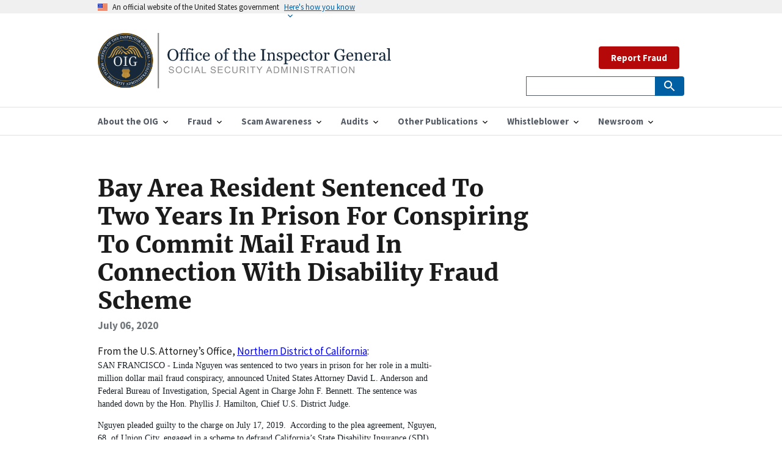

--- FILE ---
content_type: text/html; charset=utf-8
request_url: https://oig.ssa.gov/news-releases/2020-07-06-audits-and-investigations-investigations-july2-ca-mail-fraud-disability-fraud-scheme/
body_size: 6686
content:


<!DOCTYPE html>

<html lang="en">



<head>
  <!-- Basic Page Needs
    ================================================== -->
  <meta charset="utf-8" />
  <meta http-equiv="X-UA-Compatible" content="IE=edge" />

  <!--   <meta name="robots" content="noindex, nofollow">    -->

  <!-- helper tag to expose the appropriate meta tags to support automated discovery of your feed  -->

  <link type="application/atom+xml" rel="alternate" href="https://oig.ssa.gov/feed.xml" title="Office of the Inspector General" />

  <!-- Mobile Specific Metas ================================================== -->
  <meta name="HandheldFriendly" content="True" />
  <meta name="MobileOptimized" content="320" />
  <meta name="viewport" content="width=device-width, initial-scale=1.0" />

  <!-- Title and meta description
    ================================================== -->
  <title>Bay Area Resident Sentenced To Two Years In Prison For Conspiring To Commit Mail Fraud In Connection With Disability Fraud Scheme | Office of the Inspector General</title>

  <meta property="og:title" content="Office of the Inspector General" />
  <meta name="description" content="The Office of the Inspector General is directly responsible for meeting the statutory mission of promoting economy, efficiency, and effectiveness in the administration of Social Security Administration programs and operations and to prevent and detect fraud, waste, abuse, and mismanagement in such programs and operations." />
  <meta property="og:description" content="The Office of the Inspector General is directly responsible for meeting the statutory mission of promoting economy, efficiency, and effectiveness in the administration of Social Security Administration programs and operations and to prevent and detect fraud, waste, abuse, and mismanagement in such programs and operations." />

  <meta name="twitter:card" content="summary" />
  <meta name="twitter:site" content="@TheSSAOIG" />
  <meta name="twitter:title" content="Office of the Inspector General" />
  <meta name="twitter:description" content="The Office of the Inspector General is directly responsible for meeting the statutory mission of promoting economy, efficiency, and effectiveness in the administration of Social Security Administration programs and operations and to prevent and detect fraud, waste, abuse, and mismanagement in such programs and operations." />
  <meta name="twitter:image" content="" />
  <meta
    name="twitter:image:alt"
    content="Office of the Inspector General | Social Security Administration"
  />

  <meta property="og:type" content="article" />
  <link rel="canonical" href="https://oig.ssa.gov/news-releases/2020-07-06-audits-and-investigations-investigations-july2-ca-mail-fraud-disability-fraud-scheme/" />
  <meta property="og:url" content="https://oig.ssa.gov/news-releases/2020-07-06-audits-and-investigations-investigations-july2-ca-mail-fraud-disability-fraud-scheme/" />
  
  <!-- Favicons
    ================================================== -->
  <!-- 128x128 -->
  <link
    rel="shortcut icon"
    type="image/ico"
    href="/assets/uswds/img/favicons/favicon-ssaoig.ico"
  />
  <link
    rel="icon"
    type="image/png"
    href="/assets/uswds/img/favicons/favicon-ssaoig.png"
  />
  <!-- 192x192, as recommended for Android
    http://updates.html5rocks.com/2014/11/Support-for-theme-color-in-Chrome-39-for-Android
    -->
  <link
    rel="icon"
    type="image/png"
    sizes="192x192"
    href="/assets/uswds/img/favicons/favicon-ssaoig-192.png"
  />
  <!-- 57x57 (precomposed) for iPhone 3GS, pre-2011 iPod Touch and older Android devices -->
  <link
    rel="apple-touch-icon-precomposed"
    href="/assets/uswds/img/favicons/favicon-ssaoig-57.png"
  />
  <!-- 72x72 (precomposed) for 1st generation iPad, iPad 2 and iPad mini -->
  <link
    rel="apple-touch-icon-precomposed"
    sizes="72x72"
    href="/assets/uswds/img/favicons/favicon-ssaoig-72.png"
  />
  <!-- 114x114 (precomposed) for iPhone 4, 4S, 5 and post-2011 iPod Touch -->
  <link
    rel="apple-touch-icon-precomposed"
    sizes="114x114"
    href="/assets/uswds/img/favicons/favicon-ssaoig-114.png"
  />
  <!-- 144x144 (precomposed) for iPad 3rd and 4th generation -->
  <link
    rel="apple-touch-icon-precomposed"
    sizes="144x144"
    href="/assets/uswds/img/favicons/favicon-ssaoig-144.png"
  />
  <!-- CSS
    ================================================== -->
    <link type="text/css" href="/assets/css/styles.css" rel="stylesheet" />

</head>


<body>
  

<div class="page-landing-page layout-demo ">
  <a class="usa-skipnav" href="#main-content">Skip to main content</a>
  <div class="usa-banner">
    <div class="usa-accordion">
      <header class="usa-banner__header">
        <div class="usa-banner__inner">
          <div class="grid-col-auto">
            <img src="/assets/uswds/img/us_flag_small.png" class="usa-banner__header-flag" alt="U.S. flag" />
          </div>
          <div class="grid-col-fill tablet:grid-col-auto">
            <p class="usa-banner__header-text">An official website of the United States government</p>
            <p class="usa-banner__header-action" aria-hidden="true">Here’s how you know</p>
          </div>
          <button class="usa-accordion__button usa-banner__button" aria-expanded="false" aria-controls="gov-banner">
            <span class="usa-banner__button-text">Here's how you know</span>
          </button>
        </div>
      </header>
      <div class="usa-banner__content usa-accordion__content" id="gov-banner">
        <div class="grid-row grid-gap-lg">
          <div class="usa-banner__guidance tablet:grid-col-6">
            <img src="/assets/uswds/img/icon-dot-gov.svg" class="usa-banner__icon usa-media-block__img" alt="Dot gov" />
            <div class="usa-media-block__body">
              <p>
                <strong>The .gov means it’s official.</strong>
                <br>
                Federal government websites often end in .gov or .mil. Before sharing sensitive information, make sure
                you’re on a federal government site.
              </p>
            </div>
          </div>
          <div class="usa-banner__guidance tablet:grid-col-6">
            <img src="/assets/uswds/img/icon-https.svg" class="usa-banner__icon usa-media-block__img" alt="Https" />
            <div class="usa-media-block__body">
              <p>
                <strong>The site is secure.</strong>
                <br>
                The <strong>https://</strong> ensures that you are connecting to the official website and that any
                information you provide is encrypted and transmitted securely.
              </p>
            </div>
          </div>
        </div>
      </div>
    </div>
  </div>
  <div class="usa-overlay"></div>
</div>

  

<header class="usa-header usa-header--extended" role="banner">
  <div class="usa-navbar">
    <div class="usa-logo" id="extended-logo">
  <em class="usa-logo__text"><a href="/" title="Home" aria-label="Home">
    <img src="/assets/images/OIG_Long_Logo.svg" alt="Office of the Inspector General" class="width-tablet">
        
    </a></em>
</div>

    <button class="usa-menu-btn">Menu</button>
  </div>
  <nav
    id="menu-navigation"
    aria-label="Menu navigation"
    role="navigation"
    class="usa-nav"
  >
    <div class="usa-nav__inner">
      <button class="usa-nav__close">
        <img src="/assets/uswds/img/close.svg" alt="close" />
      </button>
      <ul class="usa-nav__primary usa-accordion">
          
        <li class="usa-nav__primary-item">
          <button
            class="usa-accordion__button usa-nav__link"
            aria-expanded="false"
            aria-controls="primary-nav-1"
          >
            <span>About the OIG</span>
          </button>
          <ul id="primary-nav-1" class="usa-nav__submenu">
            
            <li class="usa-nav__submenu-item">
              <a
                
                href="/about-oig/"
                
                >About the OIG</a
              >
            </li>
            
            <li class="usa-nav__submenu-item">
              <a
                
                href="/about-oig/the-inspector-general"
                
                >Inspector General</a
              >
            </li>
            
            <li class="usa-nav__submenu-item">
              <a
                
                href="/about-oig/offices/"
                
                >Offices</a
              >
            </li>
            
            <li class="usa-nav__submenu-item">
              <a
                
                href="/about-oig/strategy"
                
                >Strategy</a
              >
            </li>
            
            <li class="usa-nav__submenu-item">
              <a
                
                href="/budget/"
                
                >Budget</a
              >
            </li>
            
            <li class="usa-nav__submenu-item">
              <a
                
                href="/about-oig/careers"
                
                >Careers</a
              >
            </li>
            
          </ul>
        </li>
           
        <li class="usa-nav__primary-item">
          <button
            class="usa-accordion__button usa-nav__link"
            aria-expanded="false"
            aria-controls="primary-nav-2"
          >
            <span>Fraud</span>
          </button>
          <ul id="primary-nav-2" class="usa-nav__submenu">
            
            <li class="usa-nav__submenu-item">
              <a
                
                href="/report/"
                
                >Report Fraud</a
              >
            </li>
            
            <li class="usa-nav__submenu-item">
              <a
                
                href="/fraud-reporting/fraud-categories"
                
                >Fraud Categories</a
              >
            </li>
            
            <li class="usa-nav__submenu-item">
              <a
                
                href="/cdi"
                
                >Cooperative Disability Investigations</a
              >
            </li>
            
            <li class="usa-nav__submenu-item">
              <a
                
                href="/fraud-reporting/consumer-protection-section-1140"
                
                >Consumer Protection - Section 1140</a
              >
            </li>
            
            <li class="usa-nav__submenu-item">
              <a
                
                href="/fraud-reporting/faq/"
                
                >FAQ</a
              >
            </li>
            
            <li class="usa-nav__submenu-item">
              <a
                
                href="/fraud-reporting/resources-for-other-types-of-fraud/"
                
                >Resources for Other Types of Fraud</a
              >
            </li>
            
          </ul>
        </li>
           
        <li class="usa-nav__primary-item">
          <button
            class="usa-accordion__button usa-nav__link"
            aria-expanded="false"
            aria-controls="primary-nav-3"
          >
            <span>Scam Awareness</span>
          </button>
          <ul id="primary-nav-3" class="usa-nav__submenu">
            
            <li class="usa-nav__submenu-item">
              <a
                
                href="https://www.ssa.gov/scam/"
                
                >Protect Yourself</a
              >
            </li>
            
            <li class="usa-nav__submenu-item">
              <a
                
                href="/scam-awareness/report-the-scam"
                
                >Report the Scam</a
              >
            </li>
            
            <li class="usa-nav__submenu-item">
              <a
                
                href="/scam-alerts"
                
                >Scam Alerts</a
              >
            </li>
            
            <li class="usa-nav__submenu-item">
              <a
                
                href="https://www.ssa.gov/scam/resources.html"
                
                >Social Media Resources</a
              >
            </li>
            
            <li class="usa-nav__submenu-item">
              <a
                
                href="/hall-pass-to-safety/"
                
                >Educator Resources</a
              >
            </li>
            
          </ul>
        </li>
           
        <li class="usa-nav__primary-item">
          <button
            class="usa-accordion__button usa-nav__link"
            aria-expanded="false"
            aria-controls="primary-nav-4"
          >
            <span>Audits</span>
          </button>
          <ul id="primary-nav-4" class="usa-nav__submenu">
            
            <li class="usa-nav__submenu-item">
              <a
                
                href="/audit-reports/"
                
                >Audit Reports</a
              >
            </li>
            
            <li class="usa-nav__submenu-item">
              <a
                
                href="/audit-work-plans"
                
                >Audit Work Plans</a
              >
            </li>
            
            <li class="usa-nav__submenu-item">
              <a
                
                href="/audit-reports/ongoing-audits"
                
                >Ongoing Audits</a
              >
            </li>
            
          </ul>
        </li>
           
        <li class="usa-nav__primary-item">
          <button
            class="usa-accordion__button usa-nav__link"
            aria-expanded="false"
            aria-controls="primary-nav-5"
          >
            <span>Other Publications</span>
          </button>
          <ul id="primary-nav-5" class="usa-nav__submenu">
            
            <li class="usa-nav__submenu-item">
              <a
                
                href="/peer-review-reports"
                
                >Peer Review Reports</a
              >
            </li>
            
            <li class="usa-nav__submenu-item">
              <a
                
                href="/quarterly-scam-reports/"
                
                >Scam Reports to Congress</a
              >
            </li>
            
            <li class="usa-nav__submenu-item">
              <a
                
                href="/semiannual-reports/"
                
                >Semiannual Reports</a
              >
            </li>
            
            <li class="usa-nav__submenu-item">
              <a
                
                href="/major-management-and-performance-challenges"
                
                >Major Management and Performance Challenges</a
              >
            </li>
            
            <li class="usa-nav__submenu-item">
              <a
                
                href="/other-reports/"
                
                >Other Reports</a
              >
            </li>
            
            <li class="usa-nav__submenu-item">
              <a
                
                href="/law-enforcement-related-publications/"
                
                >Law Enforcement-Related Publications</a
              >
            </li>
            
          </ul>
        </li>
           
        <li class="usa-nav__primary-item">
          <button
            class="usa-accordion__button usa-nav__link"
            aria-expanded="false"
            aria-controls="primary-nav-6"
          >
            <span>Whistleblower</span>
          </button>
          <ul id="primary-nav-6" class="usa-nav__submenu">
            
            <li class="usa-nav__submenu-item">
              <a
                
                href="/whistleblower-protection/"
                
                >Whistleblower Rights and Protection</a
              >
            </li>
            
          </ul>
        </li>
           
        <li class="usa-nav__primary-item">
          <button
            class="usa-accordion__button usa-nav__link"
            aria-expanded="false"
            aria-controls="primary-nav-7"
          >
            <span>Newsroom</span>
          </button>
          <ul id="primary-nav-7" class="usa-nav__submenu">
            
            <li class="usa-nav__submenu-item">
              <a
                
                href="/news-releases/"
                
                >News Releases</a
              >
            </li>
            
            <li class="usa-nav__submenu-item">
              <a
                
                href="/congressional-testimony/"
                
                >Congressional Testimony</a
              >
            </li>
            
            <li class="usa-nav__submenu-item">
              <a
                
                href="/print-materials"
                
                >Print Materials</a
              >
            </li>
            
            <li class="usa-nav__submenu-item">
              <a
                
                href="/scam-alerts"
                
                >Scam Alerts</a
              >
            </li>
            
          </ul>
        </li>
         
      </ul>
      <div class="usa-nav__secondary">
        <ul class="usa-nav__secondary-links">
          
          &nbsp;
          <a class="usa-button usa-button--secondary usa-button--hover" href="/report">Report Fraud</a>                
        </ul>
          
  <form
    id="search_form"
    class="usa-search usa-search--small"
    action="https://search.ssa.gov/search"
    accept-charset="UTF-8"
    method="get"
  >
    

    <input name="utf8" type="hidden" value="&#x2713;" />
    <input
      name="affiliate"
      type="hidden"
      value="oig.ssa.gov"
    />

    <div role="search">
      <label class="usa-sr-only" for="extended-search-field-small"
        >Search small</label
      >
      <input
        class="usa-input usagov-search-autocomplete"
        id="extended-search-field-small"
        type="search"
        name="query"
        autocomplete="off"
      />
      <button class="usa-button" type="submit">
        <img src="/assets/uswds/img/usa-icons-bg/search--white.svg" class="usa-search__submit-icon" alt="Search" />
      </button>
    </div>
  </form>
  
</form>

      </div>
    </div>
  </nav>
</header>

  

<main id="main-content">
  

<div class="usa-layout-docs usa-section">
  <div class="grid-container">
    <div class="grid-row grid-gap">
      <div class="usa-layout-docs__main         desktop:grid-col-9 usa-prose">
        <h1 class="title">Bay Area Resident Sentenced To Two Years In Prison For Conspiring To Commit Mail Fraud In Connection With Disability Fraud Scheme</h1>
        <div class="text-base margin-bottom-2">
          <div class="margin-top-neg-105">
            <span class="text-bold">
              July 06, 2020
            </span>
          </div>
        </div>
        <p>From the U.S. Attorney’s Office, <a href="https://www.justice.gov/usao-ndca/pr/bay-area-resident-sentenced-two-years-prison-conspiring-commit-mail-fraud-connection">Northern District of California</a>: </p>

<p style="box-sizing: border-box; margin: 0px 0px 1em; color: rgb(23, 30, 36); font-family: Georgia, &quot;Times New Roman&quot;, Times, serif; font-size: 14px;">
  SAN FRANCISCO - Linda Nguyen was sentenced to two years in prison for her role in a multi-million dollar mail fraud conspiracy, announced United States Attorney David L. Anderson and Federal Bureau of Investigation, Special Agent in Charge John F. Bennett. The sentence was handed down by the Hon. Phyllis J. Hamilton, Chief U.S. District Judge.
</p>

<p style="box-sizing: border-box; margin: 0px 0px 1em; color: rgb(23, 30, 36); font-family: Georgia, &quot;Times New Roman&quot;, Times, serif; font-size: 14px;">
  Nguyen pleaded guilty to the charge on July 17, 2019. &nbsp;According to the plea agreement, Nguyen, 68, of Union City, engaged in a scheme to defraud California&rsquo;s State Disability Insurance (SDI) program. &nbsp;The SDI program is designed to provide partial wage replacement benefits to eligible California workers who are unable to work due to a non-work-related illness, injury, or pregnancy. &nbsp;To receive SDI benefits, a claimant must file a claim for benefits supported by a Physician/Practitioner Certification attesting to the claimant&rsquo;s disability. &nbsp;According to the plea agreement, Nguyen admitted that from January 2013 until January 2019, she agreed with a licensed physician and others to commit mail fraud by defrauding California&rsquo;s SDI program. &nbsp;Specifically, Nguyen admitted she helped non-disabled persons prepare and submit fraudulent applications and certifications for SDI benefits. &nbsp;In exchange for her services, Nguyen charged the non-disabled SDI applicants a fee equal to 10% of the SDI benefits that they received. &nbsp;In addition, she paid the physician for each certification he completed for the fraudulent application.&nbsp;
</p>

<p style="box-sizing: border-box; margin: 0px 0px 1em; color: rgb(23, 30, 36); font-family: Georgia, &quot;Times New Roman&quot;, Times, serif; font-size: 14px;">
  Nguyen&rsquo;s plea agreement contains four examples of individuals for whom she completed fraudulent applications. &nbsp;The agreement further describes how Nguyen paid a physician to complete and sign the practitioner disability certifications even though the applicants were never treated by the physician. &nbsp;Nguyen acknowledged in the agreement that the total loss attributable to the fraudulent scheme in which she participated is estimated to be between $3,500,000 and $9,500,000. &nbsp;
</p>

<p style="box-sizing: border-box; margin: 0px 0px 1em; color: rgb(23, 30, 36); font-family: Georgia, &quot;Times New Roman&quot;, Times, serif; font-size: 14px;">
  A federal grand jury indicted Nguyen on January 29, 2019, charging her with one count of conspiracy to commit mail fraud, in violation of 18 U.S.C. &sect; 1349, and one count of substantive mail fraud, in violation of 18 U.S.C. &sect; 1341. &nbsp;Nguyen pleaded guilty to the conspiracy count and the substantive mail fraud count was dismissed at sentencing.
</p>

<p style="box-sizing: border-box; margin: 0px 0px 1em; color: rgb(23, 30, 36); font-family: Georgia, &quot;Times New Roman&quot;, Times, serif; font-size: 14px;">
  In addition to the prison term, Chief Judge Hamilton ordered Nguyen to serve a three year term of supervised release, to begin at the end of the prison term, and to pay restitution. &nbsp;
</p>

<p style="box-sizing: border-box; margin: 0px 0px 1em; color: rgb(23, 30, 36); font-family: Georgia, &quot;Times New Roman&quot;, Times, serif; font-size: 14px;">
  Special Assistant U.S. Attorney Christopher Vieira is prosecuting the case with the assistance of Alice Pai. &nbsp;The prosecution is the result of an investigation by the FBI with assistance from the Social Security Administration, Office of Inspector General and the California Employment Development Department.
</p>

<p style="box-sizing: border-box; margin: 0px 0px 1em; color: rgb(23, 30, 36); font-family: Georgia, &quot;Times New Roman&quot;, Times, serif; font-size: 14px;">
  SAN FRANCISCO - Linda Nguyen was sentenced to two years in prison for her role in a multi-million dollar mail fraud conspiracy, announced United States Attorney David L. Anderson and Federal Bureau of Investigation, Special Agent in Charge John F. Bennett. The sentence was handed down by the Hon. Phyllis J. Hamilton, Chief U.S. District Judge.
</p>

<p style="box-sizing: border-box; margin: 0px 0px 1em; color: rgb(23, 30, 36); font-family: Georgia, &quot;Times New Roman&quot;, Times, serif; font-size: 14px;">
  Nguyen pleaded guilty to the charge on July 17, 2019. &nbsp;According to the plea agreement, Nguyen, 68, of Union City, engaged in a scheme to defraud California&rsquo;s State Disability Insurance (SDI) program. &nbsp;The SDI program is designed to provide partial wage replacement benefits to eligible California workers who are unable to work due to a non-work-related illness, injury, or pregnancy. &nbsp;To receive SDI benefits, a claimant must file a claim for benefits supported by a Physician/Practitioner Certification attesting to the claimant&rsquo;s disability. &nbsp;According to the plea agreement, Nguyen admitted that from January 2013 until January 2019, she agreed with a licensed physician and others to commit mail fraud by defrauding California&rsquo;s SDI program. &nbsp;Specifically, Nguyen admitted she helped non-disabled persons prepare and submit fraudulent applications and certifications for SDI benefits. &nbsp;In exchange for her services, Nguyen charged the non-disabled SDI applicants a fee equal to 10% of the SDI benefits that they received. &nbsp;In addition, she paid the physician for each certification he completed for the fraudulent application.&nbsp;
</p>

<p style="box-sizing: border-box; margin: 0px 0px 1em; color: rgb(23, 30, 36); font-family: Georgia, &quot;Times New Roman&quot;, Times, serif; font-size: 14px;">
  Nguyen&rsquo;s plea agreement contains four examples of individuals for whom she completed fraudulent applications. &nbsp;The agreement further describes how Nguyen paid a physician to complete and sign the practitioner disability certifications even though the applicants were never treated by the physician. &nbsp;Nguyen acknowledged in the agreement that the total loss attributable to the fraudulent scheme in which she participated is estimated to be between $3,500,000 and $9,500,000. &nbsp;
</p>

<p style="box-sizing: border-box; margin: 0px 0px 1em; color: rgb(23, 30, 36); font-family: Georgia, &quot;Times New Roman&quot;, Times, serif; font-size: 14px;">
  A federal grand jury indicted Nguyen on January 29, 2019, charging her with one count of conspiracy to commit mail fraud, in violation of 18 U.S.C. &sect; 1349, and one count of substantive mail fraud, in violation of 18 U.S.C. &sect; 1341. &nbsp;Nguyen pleaded guilty to the conspiracy count and the substantive mail fraud count was dismissed at sentencing.
</p>

<p style="box-sizing: border-box; margin: 0px 0px 1em; color: rgb(23, 30, 36); font-family: Georgia, &quot;Times New Roman&quot;, Times, serif; font-size: 14px;">
  In addition to the prison term, Chief Judge Hamilton ordered Nguyen to serve a three year term of supervised release, to begin at the end of the prison term, and to pay restitution. &nbsp;
</p>

<p style="box-sizing: border-box; margin: 0px 0px 1em; color: rgb(23, 30, 36); font-family: Georgia, &quot;Times New Roman&quot;, Times, serif; font-size: 14px;">
  Special Assistant U.S. Attorney Christopher Vieira is prosecuting the case with the assistance of Alice Pai. &nbsp;The prosecution is the result of an investigation by the FBI with assistance from the Social Security Administration, Office of Inspector General and the California Employment Development Department.
</p>


      </div>
    </div>
  </div>
</div>

</main>


  <footer class="usa-footer">
  <div class="grid-container usa-footer__return-to-top">
    <a href="#">Return to top</a>
  </div>
<!--
  <div class="usa-footer__primary-section">
    <nav class="usa-footer__nav" aria-label="Footer navigation">
      <ul class="grid-row grid-gap">
        <li
          class="mobile-lg:grid-col-4 desktop:grid-col-auto usa-footer__primary-content"
        >
          <a
            class="usa-footer__primary-link"
            href="http://www.facebook.com/pages/SSA-Office-of-the-Inspector-General/326277484101069"
            >Follow us on Facebook
          </a>
        </li>

        <li
          class="mobile-lg:grid-col-4 desktop:grid-col-auto usa-footer__primary-content"
        >
          <a
            class="usa-footer__primary-link"
            href="https://twitter.com/#!/TheSSAOIG"
          >
            Follow us on Twitter
          </a>
        </li>

        <li
          class="mobile-lg:grid-col-4 desktop:grid-col-auto usa-footer__primary-content"
        >
          <a
            class="usa-footer__primary-link"
            href="https://public.govdelivery.com/accounts/USSSA/subscriber/new"
            >Get email updates
          </a>
        </li>
      </ul>
    </nav>
  </div>
-->
  <div class="usa-footer__secondary-section">
    <div class="grid-container">
      <div class="grid-row grid-gap">
        <div
          class="usa-footer__logo grid-row mobile-lg:grid-col-6 mobile-lg:grid-gap-2"
        >
          
            <div class="mobile-lg:grid-col-auto">
            <img class="usa-footer__logo-img" src="/assets/images/OIG-LOGO-BW.png" alt="oig logo">
          </div>
          <div class="mobile-lg:grid-col-auto">
            <p class="usa-footer__logo-heading">
              SSA Office of the Inspector General
            </p>
          </div>
        </div>
        <div class="usa-footer__contact-links mobile-lg:grid-col-6">
          <div class="usa-footer__social-links grid-row grid-gap-1">
            
            <div class="grid-col-auto">
              <a
                class="usa-social-link usa-social-link--twitter"
                href="https://twitter.com/#!/TheSSAOIG"
              >
              <img src="/assets/images/usa-icons/twitter2.svg" alt="Twitter"
                class="usa-social-link__icon" />
              </a>
            </div>
            
            <div class="grid-col-auto">
              <a
                class="usa-social-link"
                href="http://www.facebook.com/pages/SSA-Office-of-the-Inspector-General/326277484101069"
              >
              <img src="/assets/images/usa-icons/facebook1.svg" alt="Facebook"
                class="usa-social-link__icon" />
              </a>
            </div>

            <div class="grid-col-auto">
              <a
                class="usa-social-link usa-social-link--linkedin"
                href="https://www.linkedin.com/company/ssa-oig"
              >
              <img src="/assets/images/usa-icons/linkedin1.svg" alt="LinkedIn"
                class="usa-social-link__icon" />
              </a>
            </div>

            

            <div class="grid-col-auto">
              <a
                class="usa-social-link usa-social-link--youtube"
                href="http://www.youtube.com/user/TheSSAOIG"
              >
              <img src="/assets/images/usa-icons/youtube1.svg" alt="YouTube"
                class="usa-social-link__icon" />
              </a>
            </div>

            <div class="grid-col-auto">
              <a
                class="usa-social-link usa-social-link--rss"
                href="/rss"
              >
              <img src="/assets/images/usa-icons/rss_feed1.svg"  alt="RSS"
                class="usa-social-link__icon" />
              </a>
            </div>
          </div>
          <!--
          <h3 class="usa-footer__contact-heading">
            &lt;Agency Contact Center&gt;
          </h3>
          <address class="usa-footer__address">
            <div class="usa-footer__contact-info grid-row grid-gap">
              <div class="grid-col-auto">
                <a href="tel:1-800-555-5555">
                  &lt;(800) 555-GOVT&gt;
                </a>
              </div>
              <div class="grid-col-auto">
                <a href="mailto:&lt;info@agency.gov&gt;">
                  &lt;info@agency.gov&gt;
                </a>
              </div>
            </div>
          </address>
          -->
        </div>
      </div>
    </div>
  </div>
</footer>

<div class="usa-identifier">
  <!--
      <section
    class="usa-identifier__section usa-identifier__section--masthead"
    aria-label="Agency identifier,">
    <div class="usa-identifier__container"><div class="usa-identifier__logos">
        <a href="javascript:void(0);" class="usa-identifier__logo">
          <img class="usa-identifier__logo-img" src="../../dist/img/circle-gray-20.svg" alt="&lt;Parent agency&gt; logo" role="img">
        </a>
      </div>

      <div class="usa-identifier__identity" aria-label="Agency description">
        <p class="usa-identifier__identity-domain">&lt;oig.ssa.gov&gt;</p>
        <p class="usa-identifier__identity-disclaimer">An official website of the <a href="javascript:void(0);">Social Security Administration</a></p>
      </div>
    </div>
  </section>
-->

  <nav
    class="usa-identifier__section usa-identifier__section--required-links"
    aria-label="Important links,"
  >
    <div class="usa-identifier__container">
      <ul class="usa-identifier__required-links-list">
        <li class="usa-identifier__required-links-item">
          <a href="https://ssa.gov/" class="usa-identifier__required-link"
            >ssa.gov</a
          >
        </li>
        <li class="usa-identifier__required-links-item">
          <a
            href="/accessibility"
            class="usa-identifier__required-link"
            >Accessibility</a
          >
        </li>
        <li class="usa-identifier__required-links-item">
          <a
            href="https://www.ssa.gov/foia/"
            class="usa-identifier__required-link usa-link"
            >FOIA</a
          >
        </li>
        <li class="usa-identifier__required-links-item">
          <a
            href="https://www.identitytheft.gov/#/"
            class="usa-identifier__required-link usa-link"
            >Identity Theft</a
          >
        </li>
        <li class="usa-identifier__required-links-item">
          <a
            href="https://www.ssa.gov/open/"
            class="usa-identifier__required-link usa-link"
            >Open Government</a
          >
        </li>
        <li class="usa-identifier__required-links-item">
          <a
            href="https://www.ssa.gov/agency/plain-language/"
            class="usa-identifier__required-link usa-link"
            >Plain Writing</a
          >
        </li>
        <li class="usa-identifier__required-links-item">
          <a
            href="https://www.ssa.gov/privacy.html"
            class="usa-identifier__required-link usa-link"
            >Privacy</a
          >
        </li>

        <li class="usa-identifier__required-links-item">
          <a
            href="https://www.ignet.gov/content/inspectors-general-directory"
            class="usa-identifier__required-link usa-link"
            >IGnet.gov</a
          >
        </li>
        <li class="usa-identifier__required-links-item">
          <a
            href="https://www.oversight.gov/"
            class="usa-identifier__required-link usa-link"
            >Oversight.gov</a
          >
        </li>        
        <li class="usa-identifier__required-links-item">
          <a
            href="mailto: oig.dcom@ssa.gov" class="usa-identifier__required-link usa-link"
            >Media Requests</a
          >
        </li>
        <li class="usa-identifier__required-links-item">
          <a
            href="/touhy-requests/" class="usa-identifier__required-link usa-link"
            ><span style="font-style:italic;">Touhy</span> Requests</a
          >
        </li>
        <li class="usa-identifier__required-links-item">
          <a
            href="mailto:whistleblower.coordinator@ssa.gov" class="usa-identifier__required-link usa-link"
            >Whistleblower Protection Coordinator</a
          >
        </li>
      </ul>
    </div>
  </nav>
  <section
    class="usa-identifier__section usa-identifier__section--usagov"
    aria-label="U.S. government information and services,"
  >
    <div class="usa-identifier__container">
      <div class="usa-identifier__usagov-description">
        Looking for U.S. government information and services?
      </div>
      <a href="https://www.usa.gov/" class="usa-link">Visit USA.gov</a>
    </div>
  </section>
</div>


  <!-- We participate in the US government's analytics program. See the data at analytics.usa.gov. -->

<script
  id="_fed_an_ua_tag"
  src="https://dap.digitalgov.gov/Universal-Federated-Analytics-Min.js?agency=SSA&subagency=SSA-OIG"
></script>



<!-- Google Analytics -->
<script async src="https://www.googletagmanager.com/gtag/js?id=UA-25452825-1"></script>
<script>
  window.dataLayer = window.dataLayer || [];
  function gtag() { dataLayer.push(arguments); }
  gtag('js', new Date());

  /**
    * `forceSSL` was used for analytics.js (the older Google Analytics script).
    * It isn't documented for gtag.js, but the term occurs in the gtag.js code;
    * figure it doesn't hurt to leave it in. -@afeld, 5/29/19
    */
  gtag('config', 'UA-25452825-1', { 'anonymize_ip': true, 'forceSSL': true });
</script>


<script src="/assets/js/app.js"></script>
<script src="/assets/js/uswds.min.js"></script>

</body>

</html>

--- FILE ---
content_type: image/svg+xml
request_url: https://oig.ssa.gov/assets/images/OIG_Long_Logo.svg
body_size: 20358
content:
<svg id="Layer_1" data-name="Layer 1" xmlns="http://www.w3.org/2000/svg" xmlns:xlink="http://www.w3.org/1999/xlink" viewBox="0 0 442.64 84.19"><defs><style>.cls-1,.cls-11,.cls-9{fill:none;}.cls-2{fill:#17283a;}.cls-3{clip-path:url(#clip-path);}.cls-4{fill:#ca9b40;}.cls-5{fill:#fff;}.cls-6{fill:#a5772c;}.cls-7{fill:#cea64b;}.cls-8{clip-path:url(#clip-path-2);}.cls-9{stroke:#cea64c;stroke-width:0.29px;}.cls-11,.cls-9{stroke-miterlimit:10;}.cls-10{fill:#fbb03b;}.cls-11{stroke:#8c8c8c;stroke-width:2px;}.cls-12{fill:#16283a;}.cls-13{fill:#8c8c8c;}</style><clipPath id="clip-path" transform="translate(0 -0.54)"><rect class="cls-1" y="0.54" width="83.65" height="83.65"/></clipPath><clipPath id="clip-path-2" transform="translate(0 -0.54)"><path class="cls-1" d="M47.22,55.74l1.19,2.71A2.45,2.45,0,0,0,47.23,60a2.85,2.85,0,0,0,.17,2c.13.28.28.55.43.81a4,4,0,0,1,.73,2.06,3.28,3.28,0,0,1-2.67,2.83l-.22,0c-1.27.3-2.58.61-3.29,1.81-.71-1.21-2-1.52-3.26-1.82l-.2,0a3.28,3.28,0,0,1-2.67-2.83A4,4,0,0,1,37,62.76c.15-.26.3-.53.43-.81a2.85,2.85,0,0,0,.17-2,2.45,2.45,0,0,0-1.18-1.54l1.26-2.71Z"/></clipPath></defs><path class="cls-2" d="M41.82,83.86A41.7,41.7,0,0,1,12.25,71.71a41.49,41.49,0,0,1,0-58.69A42.07,42.07,0,0,1,71.4,13a40.84,40.84,0,0,1,12,29.34,40.84,40.84,0,0,1-12,29.35A41.7,41.7,0,0,1,41.82,83.86Z" transform="translate(0 -0.54)"/><g class="cls-3"><path class="cls-4" d="M41.82,2.79A39.58,39.58,0,1,0,81.4,42.36,39.61,39.61,0,0,0,41.82,2.79Zm0,79.72A40.15,40.15,0,1,1,82,42.36,40.19,40.19,0,0,1,41.82,82.51Z" transform="translate(0 -0.54)"/><path class="cls-4" d="M41.82,1.13A41.24,41.24,0,1,0,83.05,42.36,41.28,41.28,0,0,0,41.82,1.13Zm0,83.06A41.83,41.83,0,1,1,83.65,42.36,41.87,41.87,0,0,1,41.82,84.19Z" transform="translate(0 -0.54)"/></g><path class="cls-4" d="M41.82,11.51A30.86,30.86,0,1,0,72.68,42.36,30.89,30.89,0,0,0,41.82,11.51Zm0,62.23A31.38,31.38,0,1,1,73.19,42.36,31.42,31.42,0,0,1,41.82,73.74Z" transform="translate(0 -0.54)"/><path class="cls-5" d="M6.78,48.83a1,1,0,0,1-.25.22,1.2,1.2,0,0,1-.35.1,1,1,0,0,1-.85-.23,1.28,1.28,0,0,1-.44-.83,1.4,1.4,0,0,1,0-.5A1.48,1.48,0,0,1,5,47.14l-.21-.08,0-.2L6,46.63l0,.21a3.44,3.44,0,0,0-.39.21,1.38,1.38,0,0,0-.31.28,1.22,1.22,0,0,0-.2.35.84.84,0,0,0,0,.42,1.26,1.26,0,0,0,.09.31.77.77,0,0,0,.16.19.85.85,0,0,0,.22.09,1.22,1.22,0,0,0,.27,0,.72.72,0,0,0,.39-.19.83.83,0,0,0,.23-.4c0-.12,0-.26.08-.41s.07-.28.1-.39A1.09,1.09,0,0,1,7,46.77a.87.87,0,0,1,.55-.26,1.07,1.07,0,0,1,.4,0,1,1,0,0,1,.36.19,1.35,1.35,0,0,1,.26.32,1.25,1.25,0,0,1,.14.41,1.17,1.17,0,0,1,0,.46,2.22,2.22,0,0,1-.12.39l.19.08,0,.2-1.2.21,0-.21a3.2,3.2,0,0,0,.37-.19,1.24,1.24,0,0,0,.32-.23.77.77,0,0,0,.19-.31.65.65,0,0,0,0-.4.6.6,0,0,0-.22-.39.49.49,0,0,0-.4-.11.67.67,0,0,0-.38.17.79.79,0,0,0-.2.36c0,.13-.07.26-.1.39s0,.25-.09.37a2,2,0,0,1-.1.32,1.2,1.2,0,0,1-.16.27Z" transform="translate(0 -0.54)"/><path class="cls-5" d="M6.6,52.59a1.46,1.46,0,0,0,.56.07,3.2,3.2,0,0,0,.66-.1,3.27,3.27,0,0,0,.65-.25A1.75,1.75,0,0,0,8.94,52a1,1,0,0,0,.24-.43,1,1,0,0,0,0-.51.92.92,0,0,0-.27-.47,1.09,1.09,0,0,0-.46-.25,2,2,0,0,0-.56,0,3.73,3.73,0,0,0-.64.11,3.08,3.08,0,0,0-.63.23,1.83,1.83,0,0,0-.46.34,1,1,0,0,0-.25.44.92.92,0,0,0,0,.52.94.94,0,0,0,.7.7Zm2.61-.29a1.79,1.79,0,0,1-.5.53,2.39,2.39,0,0,1-1.53.4A1.8,1.8,0,0,1,6.49,53,1.66,1.66,0,0,1,6,52.57a1.78,1.78,0,0,1-.3-.62,1.61,1.61,0,0,1,0-.72,1.55,1.55,0,0,1,.24-.64,1.62,1.62,0,0,1,.5-.51,2.06,2.06,0,0,1,.7-.33,2.3,2.3,0,0,1,.81-.07,1.88,1.88,0,0,1,.68.22,1.5,1.5,0,0,1,.52.45,1.74,1.74,0,0,1,.3.61,1.67,1.67,0,0,1-.18,1.34Z" transform="translate(0 -0.54)"/><path class="cls-5" d="M7,56.1a1.71,1.71,0,0,1-.11-.63,1.63,1.63,0,0,1,.16-.64,1.65,1.65,0,0,1,.42-.55,2.18,2.18,0,0,1,.68-.42A2.37,2.37,0,0,1,9,53.7a2.08,2.08,0,0,1,.71.12,1.78,1.78,0,0,1,.57.38,1.6,1.6,0,0,1,.37.58,1.54,1.54,0,0,1,.12.48,1.75,1.75,0,0,1,0,.46l.21,0L11,56l-1.21.5-.07-.2a3.31,3.31,0,0,0,.34-.27,1.37,1.37,0,0,0,.28-.32.91.91,0,0,0,.15-.37.81.81,0,0,0-.05-.4,1,1,0,0,0-.71-.62,1.85,1.85,0,0,0-.59,0,2.94,2.94,0,0,0-.7.19,2.21,2.21,0,0,0-.57.31,1.75,1.75,0,0,0-.39.43,1.25,1.25,0,0,0-.17.49.9.9,0,0,0,.06.51,1.27,1.27,0,0,0,.2.34,1.42,1.42,0,0,0,.28.22,1.21,1.21,0,0,0,.32.11,1.34,1.34,0,0,0,.35,0l0,.21a1.53,1.53,0,0,1-.93-.26A1.56,1.56,0,0,1,7,56.1Z" transform="translate(0 -0.54)"/><path class="cls-5" d="M8.7,59.55,8,58.07,8.14,58a1.19,1.19,0,0,0,.1.17.41.41,0,0,0,.11.15.23.23,0,0,0,.13.08.38.38,0,0,0,.17,0L11,57.18a.48.48,0,0,0,.13-.09.37.37,0,0,0,0-.17c0-.05,0-.12,0-.2a.74.74,0,0,0-.05-.19l.16-.08L12,57.94l-.16.08-.11-.17a1,1,0,0,0-.12-.15.22.22,0,0,0-.15-.08.42.42,0,0,0-.15,0L8.91,58.83a.27.27,0,0,0-.11.1.22.22,0,0,0,0,.16.54.54,0,0,0,0,.18,1.67,1.67,0,0,0,.06.2l-.16.08Z" transform="translate(0 -0.54)"/><path class="cls-5" d="M11.39,61.25,12.32,60l-1.5.26.57,1Zm-.52,2L10.08,62l.16-.1a1.56,1.56,0,0,0,.21.26c.07.06.12.09.15.07l.05,0,0,0,.55-.69-.66-1.1-.34.06-.25.06-.18.06-.1,0c-.06,0-.08.11-.06.22a1.28,1.28,0,0,0,.14.35l-.16.1-.71-1.18.15-.1.12.13a.49.49,0,0,0,.14.11l.2.06a1,1,0,0,0,.24,0L11.42,60,13,59.68l.11.17-2.08,2.68a.89.89,0,0,0-.09.16.48.48,0,0,0,0,.18A.36.36,0,0,0,11,63a1.16,1.16,0,0,0,.06.15l-.15.09Z" transform="translate(0 -0.54)"/><path class="cls-5" d="M13.88,65.49l-.92.59-1.72-2.29.15-.11.12.13a.54.54,0,0,0,.12.11.21.21,0,0,0,.15,0,.34.34,0,0,0,.15-.07L14,62.3a.29.29,0,0,0,.11-.11.29.29,0,0,0,0-.16.88.88,0,0,0-.06-.17A.84.84,0,0,0,14,61.7l.14-.11.93,1.23-.15.11-.13-.13-.13-.11a.23.23,0,0,0-.16,0,.51.51,0,0,0-.15.07l-2,1.48-.2.17a.34.34,0,0,0-.07.15.38.38,0,0,0,.06.18,2,2,0,0,0,.19.27l.12.16.14.14a.69.69,0,0,0,.13.11.24.24,0,0,0,.12,0,2.41,2.41,0,0,0,.44,0,2.57,2.57,0,0,0,.43-.08l.11.15Z" transform="translate(0 -0.54)"/><path class="cls-5" d="M17.32,68.3a.72.72,0,0,1-.08.32.88.88,0,0,1-.21.29,1,1,0,0,1-.82.31,1.29,1.29,0,0,1-.85-.41,1.55,1.55,0,0,1-.3-.41A1.62,1.62,0,0,1,14.9,68l-.22.06-.14-.15.87-.91.14.15a2.87,2.87,0,0,0-.19.4,1.43,1.43,0,0,0-.09.41,1,1,0,0,0,.05.39.88.88,0,0,0,.23.36,1,1,0,0,0,.25.19.61.61,0,0,0,.25.06.64.64,0,0,0,.23-.05,1,1,0,0,0,.21-.16.68.68,0,0,0,.21-.38.76.76,0,0,0-.06-.46c0-.11-.1-.24-.16-.38a3.45,3.45,0,0,1-.16-.37,1.28,1.28,0,0,1-.08-.6,1,1,0,0,1,.3-.54.81.81,0,0,1,.34-.21.89.89,0,0,1,.4-.06,1,1,0,0,1,.4.11,1.21,1.21,0,0,1,.35.24,1.33,1.33,0,0,1,.27.38,3,3,0,0,1,.13.39l.19,0,.15.15-.85.87-.15-.15c.08-.13.14-.25.2-.37a1.82,1.82,0,0,0,.11-.38.77.77,0,0,0-.23-.7.61.61,0,0,0-.41-.19.47.47,0,0,0-.39.15.6.6,0,0,0-.2.36.75.75,0,0,0,0,.41l.15.37.15.35c0,.11.07.21.1.32a.87.87,0,0,1,0,.32Z" transform="translate(0 -0.54)"/><path class="cls-5" d="M20.05,71.42l-.74.79L17,70.27l.12-.14.17.11a.36.36,0,0,0,.15.08.19.19,0,0,0,.15,0,.31.31,0,0,0,.13-.1l1.68-2a.46.46,0,0,0,.07-.14.19.19,0,0,0,0-.16.93.93,0,0,0-.11-.16l-.12-.15.11-.14,2.19,1.81-.56.68-.15-.12a1.06,1.06,0,0,0,.09-.47.49.49,0,0,0-.1-.39,1.58,1.58,0,0,0-.13-.13l-.19-.17L20,68.28l-.93,1.13.32.26a1,1,0,0,0,.25.16.34.34,0,0,0,.2,0,.6.6,0,0,0,.21-.09l.19-.15.15.13-.92,1.1-.15-.12a1.36,1.36,0,0,0,.13-.24.76.76,0,0,0,0-.21.38.38,0,0,0-.06-.22,1,1,0,0,0-.18-.2l-.32-.26-.7.85a1.05,1.05,0,0,0-.15.21.21.21,0,0,0,0,.17.31.31,0,0,0,.1.17,3.11,3.11,0,0,0,.24.22l.18.14a1,1,0,0,0,.19.14l.18.11a.24.24,0,0,0,.16,0,1.42,1.42,0,0,0,.43-.13,2,2,0,0,0,.36-.18l.15.12Z" transform="translate(0 -0.54)"/><path class="cls-5" d="M21.37,73.73a1.52,1.52,0,0,1-.46-.45,1.46,1.46,0,0,1-.23-.61,1.62,1.62,0,0,1,0-.69,2.16,2.16,0,0,1,.32-.74,2.41,2.41,0,0,1,.55-.59,2,2,0,0,1,.65-.31,1.7,1.7,0,0,1,1.33.24,1.5,1.5,0,0,1,.37.33,1.73,1.73,0,0,1,.25.39l.18-.09.18.11-.71,1.1-.17-.11a3.08,3.08,0,0,0,.12-.42,1.6,1.6,0,0,0,.05-.42,1.24,1.24,0,0,0-.09-.39.77.77,0,0,0-.27-.3.94.94,0,0,0-.45-.16,1.09,1.09,0,0,0-.5.06A1.86,1.86,0,0,0,22,71a3.29,3.29,0,0,0-.47.55,2.26,2.26,0,0,0-.28.59,1.65,1.65,0,0,0-.07.57,1.2,1.2,0,0,0,.14.5,1,1,0,0,0,.35.39,1,1,0,0,0,.35.15,1.08,1.08,0,0,0,.35,0,1.89,1.89,0,0,0,.34-.09,1.83,1.83,0,0,0,.3-.18l.11.19a1.55,1.55,0,0,1-.92.32,1.5,1.5,0,0,1-.85-.29Z" transform="translate(0 -0.54)"/><path class="cls-5" d="M28.26,73.49a.73.73,0,0,0-.21-.07.53.53,0,0,0-.24,0,.37.37,0,0,0-.22.16q-.11.15-.24.39l-.72,1.42a1.13,1.13,0,0,1-.35.42,1.35,1.35,0,0,1-.47.18,1.47,1.47,0,0,1-.47,0,1.88,1.88,0,0,1-.42-.14,2,2,0,0,1-.48-.35,1.27,1.27,0,0,1-.28-.4.9.9,0,0,1-.08-.42,1,1,0,0,1,.1-.4l1-1.93a.42.42,0,0,0,0-.15.29.29,0,0,0-.06-.15.68.68,0,0,0-.12-.13l-.13-.1.08-.16,1.36.69-.08.17-.18-.07-.16,0a.19.19,0,0,0-.15,0,.64.64,0,0,0-.1.13l-.92,1.8a2.49,2.49,0,0,0-.11.29.75.75,0,0,0,.12.66.94.94,0,0,0,.38.3,1.11,1.11,0,0,0,.47.13.74.74,0,0,0,.37-.07.77.77,0,0,0,.27-.19,1.2,1.2,0,0,0,.18-.26l.68-1.33a2,2,0,0,0,.18-.44.41.41,0,0,0,0-.27.79.79,0,0,0-.18-.2l-.19-.15.08-.16,1.34.68-.08.17Z" transform="translate(0 -0.54)"/><path class="cls-5" d="M30.47,75.11a.73.73,0,0,0,0-.56.75.75,0,0,0-.44-.37L29.62,74l-.54,1.47.32.12a.81.81,0,0,0,.63,0,.85.85,0,0,0,.44-.5Zm.33,3-.93-.34c-.08-.4-.17-.74-.24-1s-.17-.6-.28-.92L29,75.71l-.4,1.09a.5.5,0,0,0,0,.16.21.21,0,0,0,.08.14l.14.09.18.08-.07.17-1.45-.53.06-.18.18,0a.34.34,0,0,0,.16,0,.2.2,0,0,0,.14,0,.28.28,0,0,0,.09-.14L29,74.12A.5.5,0,0,0,29,74a.19.19,0,0,0-.07-.14l-.15-.1-.15-.08.06-.17,1.59.58a2,2,0,0,1,.39.2,1.08,1.08,0,0,1,.29.27.74.74,0,0,1,.1.75.87.87,0,0,1-.19.33.69.69,0,0,1-.28.2,1,1,0,0,1-.32.08,1.68,1.68,0,0,1-.39,0q.14.44.21.72l.21.72a1.63,1.63,0,0,0,.11.28,1.4,1.4,0,0,0,.13.18.85.85,0,0,0,.14.1.56.56,0,0,0,.15.08l-.06.17Z" transform="translate(0 -0.54)"/><path class="cls-5" d="M32.93,78.7l-1.59-.44,0-.17.2,0a.48.48,0,0,0,.19,0,.2.2,0,0,0,.14,0,.22.22,0,0,0,.08-.15l.7-2.56a.3.3,0,0,0,0-.16s0-.08-.1-.13L32.43,75l-.18-.08,0-.18,1.59.44,0,.17-.19,0h-.19a.24.24,0,0,0-.23.21l-.7,2.56a.38.38,0,0,0,0,.15.22.22,0,0,0,.1.14l.15.09.2.08,0,.18Z" transform="translate(0 -0.54)"/><path class="cls-5" d="M37.21,76.83l-.18,0a1.11,1.11,0,0,0,0-.23l-.09-.27a1.71,1.71,0,0,0-.13-.23.27.27,0,0,0-.16-.13l-.19-.06-.22,0-.15,0-.53,2.88a.43.43,0,0,0,0,.16.25.25,0,0,0,.11.14l.18.08a1.06,1.06,0,0,0,.22.07l0,.18L34.3,79l0-.18.22,0a.71.71,0,0,0,.21,0,.26.26,0,0,0,.14-.07.34.34,0,0,0,.07-.16l.54-2.91-.15,0-.2,0-.22,0a.25.25,0,0,0-.19.06,1.18,1.18,0,0,0-.21.18c-.06.06-.12.14-.18.21l-.12.2-.18,0,.18-1,3.15.58-.18,1Z" transform="translate(0 -0.54)"/><path class="cls-5" d="M40.92,76.34l-.14,0-.15.06a.75.75,0,0,0-.14.08.8.8,0,0,0-.15.16c-.15.18-.29.36-.42.55l-.49.7a1.51,1.51,0,0,0-.15.26,1.3,1.3,0,0,0-.05.28l-.06.7a.32.32,0,0,0,0,.17.34.34,0,0,0,.12.12l.19.06a.74.74,0,0,0,.22,0v.19L38,79.59v-.18h.22l.2,0a.22.22,0,0,0,.14-.1.34.34,0,0,0,0-.16l.07-.89a.47.47,0,0,0,0-.15,2.24,2.24,0,0,0-.1-.26l-.28-.67L38,76.54a1.63,1.63,0,0,0-.13-.24.93.93,0,0,0-.14-.14.52.52,0,0,0-.15-.07l-.15,0,0-.18L39,76v.18a2.17,2.17,0,0,0-.37,0c-.08,0-.12,0-.12.08a.18.18,0,0,0,0,.06l0,.1.06.16c0,.06,0,.12.08.17a5,5,0,0,0,.21.48c.07.16.16.37.28.62l.7-1a1.37,1.37,0,0,0,.24-.42.1.1,0,0,0,0-.1A.41.41,0,0,0,40,76.3l-.16,0-.16,0v-.19l1.27.11v.18Z" transform="translate(0 -0.54)"/><path class="cls-5" d="M44.66,78.2,44,76.81l-.46,1.46,1.1-.07Zm1.57,1.4-1.53.1v-.18a1.59,1.59,0,0,0,.33-.08c.09,0,.13-.06.13-.1a.15.15,0,0,0,0-.06.08.08,0,0,0,0,0l-.35-.81-1.29.08q-.06.19-.09.33c0,.09,0,.17-.07.25s0,.14,0,.18v.12c0,.07.06.12.17.15a1.45,1.45,0,0,0,.37,0v.18l-1.38.09v-.18l.17,0a.48.48,0,0,0,.16-.08.53.53,0,0,0,.15-.15.9.9,0,0,0,.1-.22l.51-1.59c.19-.58.35-1.11.5-1.56l.2,0,1.42,3.08a.49.49,0,0,0,.1.16.4.4,0,0,0,.14.11l.16.05a.53.53,0,0,0,.16,0l0,.18Z" transform="translate(0 -0.54)"/><path class="cls-5" d="M49.4,77.22a2.09,2.09,0,0,0-.21-.64,1.56,1.56,0,0,0-.38-.46,1.2,1.2,0,0,0-.49-.25,1.29,1.29,0,0,0-.59,0l-.23.05-.19,0,.49,2.77a.37.37,0,0,0,.2.3.75.75,0,0,0,.43,0,1.45,1.45,0,0,0,.54-.21,1.14,1.14,0,0,0,.34-.39,1.53,1.53,0,0,0,.14-.54,2.64,2.64,0,0,0-.05-.66Zm.63-.11a1.9,1.9,0,0,1,0,.83,1.73,1.73,0,0,1-.35.64,2,2,0,0,1-.57.43,2.9,2.9,0,0,1-.7.24l-1.5.27,0-.18.19,0,.15-.06a.22.22,0,0,0,.09-.12.29.29,0,0,0,0-.16l-.47-2.61a.34.34,0,0,0-.06-.15.25.25,0,0,0-.13-.09l-.18,0h-.17l0-.18,1.58-.28a2.43,2.43,0,0,1,.66,0,1.91,1.91,0,0,1,.6.18,1.52,1.52,0,0,1,.6.5,1.89,1.89,0,0,1,.34.83Z" transform="translate(0 -0.54)"/><path class="cls-5" d="M55.58,77.3,54,77.8,54,77.63l.21-.09a.57.57,0,0,0,.17-.1.34.34,0,0,0,.08-.14.36.36,0,0,0,0-.17L53.6,74.6h0L53.34,78l-.13,0L51.1,75.34h0l.67,2.08a2.63,2.63,0,0,0,.19.45.43.43,0,0,0,.19.19.55.55,0,0,0,.25,0,1,1,0,0,0,.24,0l.06.18-1.41.45-.06-.17.22-.11a.47.47,0,0,0,.16-.15.33.33,0,0,0,.05-.25,2.7,2.7,0,0,0-.12-.48l-.58-1.79a.67.67,0,0,0-.12-.24.29.29,0,0,0-.15-.12.54.54,0,0,0-.22,0,.85.85,0,0,0-.23,0l-.06-.17,1.19-.39,1.85,2.3.14-2.47a1.31,1.31,0,0,0,0-.28,1.83,1.83,0,0,0,0-.19l1.14-.36,0,.17-.17.08-.14.09a.16.16,0,0,0-.08.13.3.3,0,0,0,0,.16L54.94,77a.41.41,0,0,0,.08.13.21.21,0,0,0,.14.07.6.6,0,0,0,.18,0l.18,0,.06.17Z" transform="translate(0 -0.54)"/><path class="cls-5" d="M58,76.22l-1.51.67-.07-.17.18-.09a.52.52,0,0,0,.15-.11.2.2,0,0,0,.08-.13.24.24,0,0,0,0-.16L55.66,73.8a.41.41,0,0,0-.08-.13.27.27,0,0,0-.17,0l-.2,0-.19,0L55,73.54l1.5-.67.08.17-.17.09-.16.12a.28.28,0,0,0-.08.15.28.28,0,0,0,0,.15L57.24,76a.23.23,0,0,0,.1.12.25.25,0,0,0,.16,0l.18,0,.2-.06.07.17Z" transform="translate(0 -0.54)"/><path class="cls-5" d="M60.36,71a.8.8,0,0,0-.17.14.7.7,0,0,0-.15.18.36.36,0,0,0,0,.27,2.72,2.72,0,0,0,.21.42l1.32,2.34-.2.11L58,72.9l.93,1.65a2,2,0,0,0,.28.41.48.48,0,0,0,.22.15.74.74,0,0,0,.27,0,1.28,1.28,0,0,0,.24-.08l.09.16-1.31.74-.09-.16a1,1,0,0,0,.18-.16c.08-.08.13-.13.14-.17a.36.36,0,0,0,0-.25,3.38,3.38,0,0,0-.22-.46l-.89-1.57a.58.58,0,0,0-.16-.19.44.44,0,0,0-.18-.11,1.07,1.07,0,0,0-.55.07l-.09-.16.91-.51,3.17,1.41-.86-1.51a1.8,1.8,0,0,0-.27-.41.4.4,0,0,0-.22-.14.62.62,0,0,0-.25,0,1.48,1.48,0,0,0-.25.08L59,71.53l1.3-.73.09.16Z" transform="translate(0 -0.54)"/><path class="cls-5" d="M64,72.62l-1.36.94-.1-.15.15-.12a.6.6,0,0,0,.14-.14.3.3,0,0,0,0-.14.29.29,0,0,0-.06-.16l-1.52-2.18a.38.38,0,0,0-.11-.11.24.24,0,0,0-.17,0l-.19.06-.18.08-.1-.15,1.35-.94.11.15-.15.13-.13.14a.22.22,0,0,0-.05.16.47.47,0,0,0,.06.15l1.51,2.18a.29.29,0,0,0,.12.1.28.28,0,0,0,.16,0l.18-.06.18-.1.11.15Z" transform="translate(0 -0.54)"/><path class="cls-5" d="M65.42,69.36a1.15,1.15,0,0,1,.31.11,1.46,1.46,0,0,1,.27.24,1.06,1.06,0,0,1,.23.85,1.3,1.3,0,0,1-.5.81,1.46,1.46,0,0,1-.42.25,1.72,1.72,0,0,1-.45.13l0,.21-.16.13-.82-1,.16-.13a2.33,2.33,0,0,0,.39.23,1.57,1.57,0,0,0,.4.13,1,1,0,0,0,.39,0,.93.93,0,0,0,.38-.2.75.75,0,0,0,.21-.23.59.59,0,0,0,.09-.24.91.91,0,0,0,0-.23,1,1,0,0,0-.14-.23A.7.7,0,0,0,65.4,70a.73.73,0,0,0-.46,0l-.4.13-.38.12a1.27,1.27,0,0,1-.61,0,1,1,0,0,1-.5-.35,1,1,0,0,1-.19-.36,1.07,1.07,0,0,1,0-.4,1.22,1.22,0,0,1,.14-.39,1.44,1.44,0,0,1,.28-.33,1.33,1.33,0,0,1,.4-.22,1.53,1.53,0,0,1,.4-.09l0-.21.16-.13.79.93-.17.13a2.56,2.56,0,0,0-.35-.22,1.89,1.89,0,0,0-.36-.16.87.87,0,0,0-.36,0,.76.76,0,0,0-.36.18.61.61,0,0,0-.23.39.51.51,0,0,0,.11.4.6.6,0,0,0,.34.24.82.82,0,0,0,.41,0l.39-.11.36-.11a1.94,1.94,0,0,1,.33-.07,1.15,1.15,0,0,1,.32,0Z" transform="translate(0 -0.54)"/><path class="cls-5" d="M67.59,65.9l-.13.13a1,1,0,0,0-.21-.1,1.34,1.34,0,0,0-.27-.07,1.24,1.24,0,0,0-.27,0,.33.33,0,0,0-.19,0,1.53,1.53,0,0,0-.16.13l-.16.16-.11.1,2.07,2.08a.28.28,0,0,0,.13.09.25.25,0,0,0,.17,0l.17-.1a1.33,1.33,0,0,0,.19-.14l.13.13-1.23,1.22-.13-.13.14-.17a.54.54,0,0,0,.12-.18.2.2,0,0,0,0-.15.3.3,0,0,0-.09-.15l-2.08-2.1-.11.1-.13.15a1.14,1.14,0,0,0-.15.17.28.28,0,0,0-.06.2,1.22,1.22,0,0,0,0,.26,1.29,1.29,0,0,0,.08.28,1.09,1.09,0,0,0,.09.21l-.13.12-.7-.7,2.27-2.25.7.7Z" transform="translate(0 -0.54)"/><path class="cls-5" d="M69.29,63.76a.71.71,0,0,0-.53-.18.77.77,0,0,0-.5.3l-.27.34,1.22,1,.21-.26a.84.84,0,0,0,.2-.61.85.85,0,0,0-.33-.58Zm3,.67-.62.77c-.4,0-.76-.08-1.06-.1s-.63,0-1,0l-.24.29.9.73a.41.41,0,0,0,.14.08.24.24,0,0,0,.16,0l.13-.1.14-.15L71,66l-1,1.2-.14-.11s.06-.09.1-.15a1.2,1.2,0,0,0,.08-.15.24.24,0,0,0,0-.15.31.31,0,0,0-.1-.13l-2.06-1.67a.41.41,0,0,0-.14-.08.19.19,0,0,0-.16,0,1.1,1.1,0,0,0-.14.11.77.77,0,0,0-.13.12l-.14-.12,1.06-1.31a1.86,1.86,0,0,1,.32-.31,1,1,0,0,1,.35-.19.77.77,0,0,1,.37,0,.75.75,0,0,1,.37.18,1,1,0,0,1,.25.29.75.75,0,0,1,.1.32,1,1,0,0,1,0,.34,1.45,1.45,0,0,1-.12.37l.76,0,.74,0a1.47,1.47,0,0,0,.31,0l.2-.07a.44.44,0,0,0,.15-.1l.12-.11.14.11Z" transform="translate(0 -0.54)"/><path class="cls-5" d="M72.42,61.43l-1.49-.3.9,1.23.59-.93ZM74.48,61l-.82,1.28-.16-.1a1.15,1.15,0,0,0,.14-.31c0-.09,0-.14,0-.16l0,0-.06,0-.85-.18L72,62.56c.08.11.15.19.2.27l.17.2a.92.92,0,0,0,.13.14l.09.07s.13,0,.22-.05a1.31,1.31,0,0,0,.25-.27l.16.1-.75,1.16-.15-.1a.91.91,0,0,0,.06-.16.38.38,0,0,0,0-.17,1.09,1.09,0,0,0,0-.22.75.75,0,0,0-.12-.2c-.28-.41-.61-.86-1-1.35l-1-1.33.11-.18,3.32.68a.65.65,0,0,0,.19,0,.64.64,0,0,0,.17-.05l.14-.1.11-.12.15.1Z" transform="translate(0 -0.54)"/><path class="cls-5" d="M73.72,56.57l-.08.16a.75.75,0,0,0-.23,0l-.28,0-.26.05a.32.32,0,0,0-.17.12l-.11.17c0,.07-.07.14-.1.2l-.07.13L75,58.71a.32.32,0,0,0,.16,0,.21.21,0,0,0,.15-.07.75.75,0,0,0,.13-.15,1.26,1.26,0,0,0,.14-.19l.16.08L75,60l-.17-.08s0-.12.08-.21a.58.58,0,0,0,.06-.2.22.22,0,0,0,0-.16.36.36,0,0,0-.13-.11l-2.65-1.32-.06.13a1.5,1.5,0,0,0-.09.18l-.09.21a.29.29,0,0,0,0,.2.8.8,0,0,0,.11.25,1.14,1.14,0,0,0,.15.23,1.39,1.39,0,0,0,.16.17l-.08.16L71.4,59l1.44-2.86.88.45Z" transform="translate(0 -0.54)"/><path class="cls-5" d="M77,55.61l-.62,1.53-.17-.07a1.83,1.83,0,0,1,.06-.19.59.59,0,0,0,0-.18.21.21,0,0,0,0-.15.28.28,0,0,0-.13-.1l-2.47-1a.21.21,0,0,0-.15,0,.23.23,0,0,0-.14.08l-.13.16a.82.82,0,0,0-.1.17L73,55.77l.62-1.53.17.07a1.89,1.89,0,0,0-.06.18.81.81,0,0,0,0,.2.2.2,0,0,0,0,.16.38.38,0,0,0,.13.09l2.47,1a.26.26,0,0,0,.15,0,.28.28,0,0,0,.15-.08l.1-.15c0-.07.08-.13.11-.18l.17.07Z" transform="translate(0 -0.54)"/><path class="cls-5" d="M77.45,52.1a1.8,1.8,0,0,0-.45-.35,3,3,0,0,0-.62-.25,2.47,2.47,0,0,0-.68-.13,1.77,1.77,0,0,0-.58.05,1.14,1.14,0,0,0-.43.24,1.07,1.07,0,0,0-.26.44,1,1,0,0,0,0,.55,1.17,1.17,0,0,0,.26.44,1.67,1.67,0,0,0,.46.34,3.49,3.49,0,0,0,.59.25,2.88,2.88,0,0,0,.67.12,1.54,1.54,0,0,0,.57,0,1,1,0,0,0,.44-.23,1,1,0,0,0,.27-.45,1,1,0,0,0,0-.52,1.1,1.1,0,0,0-.24-.45ZM75.07,51a1.77,1.77,0,0,1,.7-.19,2,2,0,0,1,.79.1,2,2,0,0,1,.72.36,1.7,1.7,0,0,1,.47.54,1.51,1.51,0,0,1,.21.65,1.8,1.8,0,0,1-.06.69,1.91,1.91,0,0,1-.34.63,1.72,1.72,0,0,1-.55.42,1.85,1.85,0,0,1-.68.18,2.33,2.33,0,0,1-.78-.1,2,2,0,0,1-.72-.36,1.73,1.73,0,0,1-.47-.54,1.51,1.51,0,0,1-.21-.65,2,2,0,0,1,.06-.69,1.76,1.76,0,0,1,.33-.62,1.64,1.64,0,0,1,.53-.42Z" transform="translate(0 -0.54)"/><path class="cls-5" d="M75.75,46.13a2.2,2.2,0,0,0,0,.23.54.54,0,0,0,0,.22.34.34,0,0,0,.22.17,3,3,0,0,0,.45.11l2.65.45,0,.23-3.33,1.68,1.86.32a2.48,2.48,0,0,0,.49,0,.42.42,0,0,0,.26-.08.52.52,0,0,0,.15-.22A2.18,2.18,0,0,0,78.6,49l.18,0-.25,1.48-.18,0c0-.05,0-.13,0-.24a.53.53,0,0,0,0-.22.38.38,0,0,0-.19-.16,2.6,2.6,0,0,0-.5-.12l-1.78-.3a.49.49,0,0,0-.24,0,.52.52,0,0,0-.2.07.9.9,0,0,0-.19.23,1.16,1.16,0,0,0-.11.24l-.18,0,.18-1,3.1-1.56-1.71-.3a2.57,2.57,0,0,0-.5,0,.36.36,0,0,0-.24.08.76.76,0,0,0-.14.22,1,1,0,0,0-.09.23l-.18,0,.25-1.47.18,0Z" transform="translate(0 -0.54)"/><polygon class="cls-6" points="6.23 41.24 6.6 42.36 7.77 42.36 6.82 43.05 7.18 44.17 6.23 43.48 5.28 44.17 5.64 43.05 4.69 42.36 5.87 42.36 6.23 41.24 6.23 41.24"/><polygon class="cls-6" points="77.62 41.24 77.98 42.36 79.16 42.36 78.21 43.05 78.57 44.17 77.62 43.48 76.67 44.17 77.03 43.05 76.08 42.36 77.25 42.36 77.62 41.24 77.62 41.24"/><path class="cls-5" d="M7.86,37.93a1.51,1.51,0,0,0-.52-.27,2.57,2.57,0,0,0-.66-.14,2.89,2.89,0,0,0-.72,0,1.82,1.82,0,0,0-.57.16A.94.94,0,0,0,5,38a1,1,0,0,0-.18.48,1,1,0,0,0,.09.56,1.1,1.1,0,0,0,.35.4,2.1,2.1,0,0,0,.52.25,3.3,3.3,0,0,0,.64.13,3.23,3.23,0,0,0,.69,0,2,2,0,0,0,.57-.16,1.16,1.16,0,0,0,.4-.32,1,1,0,0,0,.18-.51.92.92,0,0,0-.08-.52,1,1,0,0,0-.33-.4Zm-2.6-.67a1.69,1.69,0,0,1,.66-.32,2.21,2.21,0,0,1,.82-.06,2.15,2.15,0,0,1,.79.23,1.67,1.67,0,0,1,.58.46,1.72,1.72,0,0,1,.33.61,1.82,1.82,0,0,1,.07.7,1.8,1.8,0,0,1-.22.7,1.85,1.85,0,0,1-.47.53,2,2,0,0,1-.66.31,2.31,2.31,0,0,1-.79,0,2.14,2.14,0,0,1-.8-.23A2,2,0,0,1,5,39.79a1.82,1.82,0,0,1-.4-1.32,1.8,1.8,0,0,1,.22-.69,1.5,1.5,0,0,1,.45-.52Z" transform="translate(0 -0.54)"/><path class="cls-5" d="M6.58,33.11l0,.19a1.27,1.27,0,0,0-.49.14.59.59,0,0,0-.33.27s0,.11,0,.19,0,.15-.06.24l-.14.62L7,35.08,7,34.66a.69.69,0,0,0,0-.31A.49.49,0,0,0,7,34.14.58.58,0,0,0,6.82,34a.88.88,0,0,0-.24-.11l0-.2L8.06,34l0,.19H7.75a.61.61,0,0,0-.23,0,.4.4,0,0,0-.17.17,1.18,1.18,0,0,0-.1.27l-.09.43,1.26.27h.16a.26.26,0,0,0,.14-.1l.08-.16A1.6,1.6,0,0,0,8.87,35l.18,0-.34,1.59-.19,0s0-.12,0-.21a1.31,1.31,0,0,0,0-.17A.25.25,0,0,0,8.48,36,.34.34,0,0,0,8.33,36l-2.65-.58a.38.38,0,0,0-.15,0,.24.24,0,0,0-.14.09l-.1.18a1.08,1.08,0,0,0-.07.18l-.18,0,.62-2.88.92.2Z" transform="translate(0 -0.54)"/><path class="cls-5" d="M7.66,29.68l-.07.19A1.35,1.35,0,0,0,7.1,30c-.19.07-.31.15-.35.25a1.59,1.59,0,0,0-.08.18c0,.07,0,.15-.08.24l-.19.6,1.43.46L8,31.27A1.1,1.1,0,0,0,8,31,.52.52,0,0,0,8,30.75a.39.39,0,0,0-.14-.15,1,1,0,0,0-.23-.13l.06-.19,1.4.45L9,30.92a1,1,0,0,0-.26,0,.7.7,0,0,0-.24,0,.4.4,0,0,0-.19.15,1.06,1.06,0,0,0-.12.26L8,31.74l1.23.4a.29.29,0,0,0,.16,0,.21.21,0,0,0,.14-.08.69.69,0,0,0,.09-.15.73.73,0,0,0,.09-.18l.18.06-.5,1.55-.18-.06a1.65,1.65,0,0,0,.05-.21.86.86,0,0,0,0-.17.26.26,0,0,0-.06-.14.38.38,0,0,0-.15-.09l-2.58-.82a.26.26,0,0,0-.15,0,.22.22,0,0,0-.15.08,1.42,1.42,0,0,0-.11.16L6,32.25l-.18,0,.9-2.81.9.29Z" transform="translate(0 -0.54)"/><path class="cls-5" d="M11.14,28.64l-.65,1.56-.17-.07a1.83,1.83,0,0,1,.06-.19.63.63,0,0,0,0-.19.26.26,0,0,0,0-.16.39.39,0,0,0-.14-.1l-2.51-1-.16,0a.25.25,0,0,0-.15.09l-.13.16a.82.82,0,0,0-.1.17L7,28.77l.65-1.57.17.08a1.67,1.67,0,0,0,0,.19,1.77,1.77,0,0,0,0,.2.21.21,0,0,0,0,.16.25.25,0,0,0,.13.09l2.51,1a.41.41,0,0,0,.16,0,.29.29,0,0,0,.14-.08l.12-.15a1.82,1.82,0,0,0,.1-.19l.18.07Z" transform="translate(0 -0.54)"/><path class="cls-5" d="M12.19,26.7a1.48,1.48,0,0,1-.42.51,1.55,1.55,0,0,1-.58.31,1.89,1.89,0,0,1-.72.05,2.25,2.25,0,0,1-.78-.24,2.29,2.29,0,0,1-.66-.5,2.12,2.12,0,0,1-.39-.63,1.61,1.61,0,0,1-.09-.69,1.7,1.7,0,0,1,.19-.69A1.86,1.86,0,0,1,9,24.41a2.06,2.06,0,0,1,.37-.29l-.11-.18.1-.19,1.2.59-.1.2a2.43,2.43,0,0,0-.44-.09,1.54,1.54,0,0,0-.43,0,1,1,0,0,0-.39.14A.75.75,0,0,0,9,24.9a1,1,0,0,0-.12.47,1.15,1.15,0,0,0,.12.5,1.66,1.66,0,0,0,.37.46,3.35,3.35,0,0,0,.62.42,2.26,2.26,0,0,0,.63.22,1.68,1.68,0,0,0,.59,0,1.17,1.17,0,0,0,.49-.19,1,1,0,0,0,.35-.4.93.93,0,0,0,.12-.38.86.86,0,0,0,0-.36,1.51,1.51,0,0,0-.13-.33,1.12,1.12,0,0,0-.21-.29L12,24.9a1.63,1.63,0,0,1,.43.9,1.66,1.66,0,0,1-.2.9Z" transform="translate(0 -0.54)"/><path class="cls-5" d="M13.83,21.75l.88.67L13,25l-.16-.1.1-.19c0-.08.06-.14.07-.16a.26.26,0,0,0,0-.16.4.4,0,0,0-.11-.12L10.61,22.8a.47.47,0,0,0-.15-.06.23.23,0,0,0-.15,0,.83.83,0,0,0-.16.13l-.13.14L9.86,23l1.6-2.42.76.5-.11.16a1.2,1.2,0,0,0-.48,0,.57.57,0,0,0-.4.14l-.12.15-.14.22-.33.49,1.24.82.24-.35a.8.8,0,0,0,.13-.27.38.38,0,0,0,0-.21.77.77,0,0,0-.11-.19L12,21.77l.11-.17,1.22.81-.11.17a.93.93,0,0,0-.25-.1.52.52,0,0,0-.23,0,.3.3,0,0,0-.21.08.65.65,0,0,0-.18.21l-.24.35.94.62a.83.83,0,0,0,.24.13.25.25,0,0,0,.17,0,.32.32,0,0,0,.16-.13,3.17,3.17,0,0,0,.2-.27l.13-.19.12-.21a1.08,1.08,0,0,0,.08-.19.27.27,0,0,0,0-.17,1.32,1.32,0,0,0-.18-.43,2,2,0,0,0-.22-.35l.11-.16Z" transform="translate(0 -0.54)"/><path class="cls-5" d="M17.2,18.5A1.71,1.71,0,0,0,17,18a3,3,0,0,0-.46-.51,3.46,3.46,0,0,0-.57-.42,1.68,1.68,0,0,0-.56-.21,1.05,1.05,0,0,0-.5,0,.94.94,0,0,0-.43.29.91.91,0,0,0-.26.49,1.06,1.06,0,0,0,0,.53,2.36,2.36,0,0,0,.27.52,3.3,3.3,0,0,0,.44.49,3.13,3.13,0,0,0,.55.41,1.56,1.56,0,0,0,.55.21,1,1,0,0,0,.51,0,.94.94,0,0,0,.45-.29,1,1,0,0,0,.25-.47,1,1,0,0,0,0-.52Zm-1.69-2.09a1.84,1.84,0,0,1,.72.14,2.11,2.11,0,0,1,.7.44,2.22,2.22,0,0,1,.5.66,1.83,1.83,0,0,1,.19.71,1.76,1.76,0,0,1-.1.68,1.67,1.67,0,0,1-.37.61,1.58,1.58,0,0,1-.6.43,1.64,1.64,0,0,1-.68.15,1.81,1.81,0,0,1-.71-.15,2.08,2.08,0,0,1-.67-.43A2.18,2.18,0,0,1,14,19a2,2,0,0,1-.19-.71,1.78,1.78,0,0,1,.1-.69,1.85,1.85,0,0,1,.36-.6,1.79,1.79,0,0,1,.58-.42,1.65,1.65,0,0,1,.68-.16Z" transform="translate(0 -0.54)"/><path class="cls-5" d="M19,13.87l-.15.13a1.42,1.42,0,0,0-.46-.19.58.58,0,0,0-.43,0l-.16.12a2.31,2.31,0,0,0-.19.16l-.48.41,1,1.14.32-.29a.67.67,0,0,0,.2-.23.41.41,0,0,0,0-.41.8.8,0,0,0-.13-.24l.15-.13,1,1.11-.15.13a1.4,1.4,0,0,0-.22-.16.58.58,0,0,0-.22-.1.45.45,0,0,0-.23,0,1.11,1.11,0,0,0-.25.17l-.32.28.85,1a.31.31,0,0,0,.13.1.22.22,0,0,0,.16,0,.74.74,0,0,0,.16-.08.71.71,0,0,0,.17-.11l.12.14-1.22,1.07-.12-.14.14-.15a.35.35,0,0,0,.11-.14.16.16,0,0,0,0-.15.23.23,0,0,0-.08-.14l-1.78-2a.35.35,0,0,0-.12-.1.25.25,0,0,0-.17,0,.67.67,0,0,0-.18.08l-.17.1-.12-.14,2.22-1.94.61.71Z" transform="translate(0 -0.54)"/><path class="cls-5" d="M23.43,10.92l-.15.1a1.33,1.33,0,0,0-.2-.14l-.25-.13a.87.87,0,0,0-.26-.08.29.29,0,0,0-.21,0l-.18.1-.2.12-.13.08,1.64,2.52a.4.4,0,0,0,.12.11.25.25,0,0,0,.17,0l.2-.07.22-.1.1.16-1.49,1-.1-.15.18-.14.15-.15A.25.25,0,0,0,23.1,14a.29.29,0,0,0-.06-.16l-1.66-2.54-.13.09-.16.11-.19.14a.31.31,0,0,0-.09.19,1.24,1.24,0,0,0,0,.27,1.42,1.42,0,0,0,0,.29,1,1,0,0,0,.05.23l-.16.1-.55-.85,2.74-1.79.55.85Z" transform="translate(0 -0.54)"/><path class="cls-5" d="M28.7,11.29l-1.39.7-.09-.17.16-.1a.46.46,0,0,0,.14-.1.35.35,0,0,0,.06-.14.41.41,0,0,0,0-.17l-.6-1.19-1.58.78.58,1.17a.34.34,0,0,0,.1.13.34.34,0,0,0,.16.05l.16,0,.18-.06.08.17-1.4.69-.08-.16.16-.1a.58.58,0,0,0,.13-.1.22.22,0,0,0,.06-.14.28.28,0,0,0,0-.17l-1.2-2.42a.64.64,0,0,0-.1-.13.29.29,0,0,0-.16,0l-.18,0-.17.05-.09-.17L25,9l.08.17-.15.1a.81.81,0,0,0-.13.11.2.2,0,0,0-.06.14.43.43,0,0,0,0,.16l.52,1,1.58-.78-.51-1a.4.4,0,0,0-.1-.12.21.21,0,0,0-.16,0l-.18,0-.17,0-.08-.16L27,7.93l.08.17L27,8.2a1.56,1.56,0,0,0-.12.11.15.15,0,0,0-.06.15.53.53,0,0,0,0,.16L28,11a.29.29,0,0,0,.09.12.25.25,0,0,0,.16.05l.17,0,.17-.06.08.17Z" transform="translate(0 -0.54)"/><path class="cls-5" d="M31.86,9l.3,1.06-2.94,1-.06-.18.19-.09.15-.09a.25.25,0,0,0,.08-.14.32.32,0,0,0,0-.16l-.9-2.55a.29.29,0,0,0-.08-.13.18.18,0,0,0-.15-.06h-.2a.69.69,0,0,0-.19,0L28,7.56l2.73-1,.31.85-.19.07a1.16,1.16,0,0,0-.36-.33.59.59,0,0,0-.4-.12l-.19.05-.24.08-.56.2.5,1.41.4-.15a.84.84,0,0,0,.27-.13.54.54,0,0,0,.11-.18.5.5,0,0,0,0-.22,1,1,0,0,0,0-.25l.19-.07L31,9.19l-.18.06A2.22,2.22,0,0,0,30.69,9a.6.6,0,0,0-.16-.16.31.31,0,0,0-.22-.06.83.83,0,0,0-.27.06l-.4.14L30,10.06a.91.91,0,0,0,.11.24.21.21,0,0,0,.14.11.34.34,0,0,0,.2,0l.32-.1.22-.08.22-.09.18-.1a.36.36,0,0,0,.12-.13,1.33,1.33,0,0,0,.11-.44,2.93,2.93,0,0,0,0-.42L31.86,9Z" transform="translate(0 -0.54)"/><path class="cls-5" d="M35.67,9.22,34,9.57l0-.18.2-.06a.84.84,0,0,0,.18-.07.23.23,0,0,0,.1-.12.31.31,0,0,0,0-.17l-.58-2.66a.3.3,0,0,0-.06-.14.21.21,0,0,0-.15-.07l-.21,0h-.2l0-.18,1.65-.36,0,.18-.19.06-.18.09a.2.2,0,0,0-.11.13.43.43,0,0,0,0,.16L35,8.83a.37.37,0,0,0,.07.14.27.27,0,0,0,.15.08h.4l0,.18Z" transform="translate(0 -0.54)"/><path class="cls-5" d="M39.61,5.09l-.22.07a1,1,0,0,0-.21.11.38.38,0,0,0-.1.27,2.87,2.87,0,0,0,0,.47l.32,2.73-.23,0L36.58,6l.23,1.93a1.67,1.67,0,0,0,.1.49.46.46,0,0,0,.15.23.52.52,0,0,0,.26.08.92.92,0,0,0,.26,0l0,.19-1.53.18,0-.19a1,1,0,0,0,.23-.08.68.68,0,0,0,.2-.1.38.38,0,0,0,.1-.24,3.49,3.49,0,0,0,0-.52l-.22-1.84a.73.73,0,0,0-.07-.24.59.59,0,0,0-.13-.17.91.91,0,0,0-.28-.12.69.69,0,0,0-.27,0l0-.19,1.07-.13,2.42,2.6-.2-1.77a2.89,2.89,0,0,0-.1-.5.59.59,0,0,0-.15-.22,1,1,0,0,0-.25-.06l-.26,0,0-.18,1.52-.18,0,.18Z" transform="translate(0 -0.54)"/><path class="cls-5" d="M42.72,6.91a1,1,0,0,1,.18.29,1.36,1.36,0,0,1,.06.37,1.06,1.06,0,0,1-.36.82,1.32,1.32,0,0,1-.91.33,1.79,1.79,0,0,1-.51-.07,1.55,1.55,0,0,1-.43-.19l-.12.2h-.21l0-1.29h.21a2.41,2.41,0,0,0,.16.43,1.69,1.69,0,0,0,.23.36,1.27,1.27,0,0,0,.33.24.94.94,0,0,0,.43.09,1,1,0,0,0,.31-.05.44.44,0,0,0,.22-.14.46.46,0,0,0,.13-.2,1.1,1.1,0,0,0,0-.27.8.8,0,0,0-.13-.42.88.88,0,0,0-.38-.3L41.53,7l-.38-.16a1.13,1.13,0,0,1-.5-.37.93.93,0,0,1-.18-.6,1.06,1.06,0,0,1,.08-.4,1.11,1.11,0,0,1,.25-.33,1,1,0,0,1,.36-.22,1.27,1.27,0,0,1,.44-.08,1.35,1.35,0,0,1,.46.07,2.25,2.25,0,0,1,.38.19l.1-.19h.21l0,1.25h-.22c0-.14-.08-.28-.13-.41a1.66,1.66,0,0,0-.19-.35A.92.92,0,0,0,42,5.13.86.86,0,0,0,41.56,5a.58.58,0,0,0-.42.16.52.52,0,0,0-.18.4.65.65,0,0,0,.12.4.87.87,0,0,0,.33.26l.38.16a3,3,0,0,1,.36.14,3,3,0,0,1,.31.15,1.37,1.37,0,0,1,.26.2Z" transform="translate(0 -0.54)"/><path class="cls-5" d="M45.76,6.65a.64.64,0,0,0,.15-.25c0-.09,0-.17.05-.24a1.63,1.63,0,0,0,0-.31.85.85,0,0,0-.1-.28.52.52,0,0,0-.23-.21.73.73,0,0,0-.36-.1l-.38,0-.14,1.65.27,0a1,1,0,0,0,.47-.05.6.6,0,0,0,.28-.2Zm.86-.56a1.14,1.14,0,0,1-.16.5,1,1,0,0,1-.35.35,1.23,1.23,0,0,1-.46.18,1.72,1.72,0,0,1-.51,0l-.42,0-.1,1.14a.29.29,0,0,0,0,.16.18.18,0,0,0,.11.12l.17.05.21,0v.18l-1.61-.14,0-.18h.18l.17,0A.18.18,0,0,0,44,8.35a.34.34,0,0,0,.05-.16l.24-2.7a.47.47,0,0,0,0-.17.18.18,0,0,0-.11-.12L44,5.13l-.16,0V4.91l1.71.15a1.36,1.36,0,0,1,.83.33.79.79,0,0,1,.26.7Z" transform="translate(0 -0.54)"/><path class="cls-5" d="M50.18,8.48,49.9,9.56,46.84,9l0-.19.21,0h.17a.27.27,0,0,0,.14-.08.34.34,0,0,0,.06-.15L48,5.92a.43.43,0,0,0,0-.16.2.2,0,0,0-.1-.13.85.85,0,0,0-.17-.1l-.18-.06,0-.19,2.85.55-.17.89-.19,0a1.17,1.17,0,0,0-.15-.46.58.58,0,0,0-.28-.31l-.19,0-.25-.05-.58-.12-.28,1.47.41.08a1.18,1.18,0,0,0,.3,0,.5.5,0,0,0,.19-.1A.52.52,0,0,0,49.34,7a.77.77,0,0,0,.1-.23l.2,0-.28,1.44-.19,0a2.72,2.72,0,0,0,0-.28.53.53,0,0,0-.06-.22A.39.39,0,0,0,49,7.54a.85.85,0,0,0-.27-.09l-.41-.08-.22,1.11a.85.85,0,0,0,0,.26.25.25,0,0,0,.06.17.34.34,0,0,0,.17.09,1.59,1.59,0,0,0,.33.08l.23.05.23,0h.22a.34.34,0,0,0,.16,0,1.69,1.69,0,0,0,.32-.33A2.89,2.89,0,0,0,50,8.45l.19,0Z" transform="translate(0 -0.54)"/><path class="cls-5" d="M52,10.25a1.63,1.63,0,0,1-.58-.31A1.75,1.75,0,0,1,51,9.42a2,2,0,0,1-.18-.69,2.39,2.39,0,0,1,.1-.82,2.45,2.45,0,0,1,.37-.74,1.82,1.82,0,0,1,.55-.49,1.57,1.57,0,0,1,.66-.22,1.7,1.7,0,0,1,.71.06,1.79,1.79,0,0,1,.46.22,1.74,1.74,0,0,1,.36.31l.15-.14.21.06L54,8.25l-.21-.06a3.22,3.22,0,0,0,0-.44,1.76,1.76,0,0,0-.07-.43A1.07,1.07,0,0,0,53.5,7a.73.73,0,0,0-.35-.21,1,1,0,0,0-.49,0,1.07,1.07,0,0,0-.46.21,1.76,1.76,0,0,0-.39.45,2.84,2.84,0,0,0-.3.68,2.28,2.28,0,0,0-.11.66,1.57,1.57,0,0,0,.1.58,1.17,1.17,0,0,0,.73.73,1.41,1.41,0,0,0,.4.05A1.2,1.2,0,0,0,53,10a1.17,1.17,0,0,0,.3-.19,1.24,1.24,0,0,0,.25-.26l.16.15a1.63,1.63,0,0,1-.81.59,1.54,1.54,0,0,1-.92,0Z" transform="translate(0 -0.54)"/><path class="cls-5" d="M57.66,9.42l-.17-.07a.92.92,0,0,0,0-.24,1.43,1.43,0,0,0,0-.29,1.12,1.12,0,0,0-.08-.26.32.32,0,0,0-.12-.17l-.19-.09-.21-.1-.14-.06-1.17,2.77a.3.3,0,0,0,0,.16.21.21,0,0,0,.07.16l.17.12a.94.94,0,0,0,.2.12l-.07.18L54.27,11l.08-.17.21.06.21.05a.25.25,0,0,0,.16,0,.37.37,0,0,0,.11-.15l1.17-2.78-.14-.06-.19-.08-.22-.07a.32.32,0,0,0-.21,0,1.41,1.41,0,0,0-.24.13,1.3,1.3,0,0,0-.23.18,1.2,1.2,0,0,0-.16.17l-.17-.07L55,7.21l3,1.27-.4.94Z" transform="translate(0 -0.54)"/><path class="cls-5" d="M59.55,12.81a1.7,1.7,0,0,0,.45-.37,2.76,2.76,0,0,0,.39-.56,2.77,2.77,0,0,0,.28-.65,1.82,1.82,0,0,0,.08-.59,1,1,0,0,0-.15-.48.94.94,0,0,0-.38-.36,1,1,0,0,0-.54-.14,1.23,1.23,0,0,0-.51.17,1.86,1.86,0,0,0-.43.38,3.06,3.06,0,0,0-.38.54,3.39,3.39,0,0,0-.28.63A1.71,1.71,0,0,0,58,12a1,1,0,0,0,.13.49,1.07,1.07,0,0,0,.39.37A1.09,1.09,0,0,0,59,13a1.07,1.07,0,0,0,.51-.15Zm1.64-2.12a1.78,1.78,0,0,1,0,.73,2.42,2.42,0,0,1-.27.78,2.39,2.39,0,0,1-.52.64,1.77,1.77,0,0,1-.65.34,1.81,1.81,0,0,1-.69.07,1.86,1.86,0,0,1-1.23-.7,1.63,1.63,0,0,1-.3-.64,1.78,1.78,0,0,1,0-.73,2.33,2.33,0,0,1,.78-1.39A2,2,0,0,1,59,9.44a1.66,1.66,0,0,1,.7-.06,1.77,1.77,0,0,1,.67.22,1.72,1.72,0,0,1,.54.46,1.69,1.69,0,0,1,.31.63Z" transform="translate(0 -0.54)"/><path class="cls-5" d="M64,13.19a.78.78,0,0,0,.16-.55.78.78,0,0,0-.33-.49l-.37-.26-.94,1.3.28.2a.8.8,0,0,0,.63.17.84.84,0,0,0,.57-.37Zm-.52,3.08-.82-.59c0-.42,0-.78,0-1.09s0-.65,0-1l-.31-.23-.7,1a.51.51,0,0,0-.07.15.18.18,0,0,0,0,.15l.11.13.15.13-.11.16-1.28-.94.11-.15.16.09a.4.4,0,0,0,.16.07.2.2,0,0,0,.15,0,.36.36,0,0,0,.13-.12l1.59-2.19a.37.37,0,0,0,.08-.15.2.2,0,0,0,0-.16.92.92,0,0,0-.11-.14l-.13-.12.11-.15,1.4,1a1.6,1.6,0,0,1,.33.3,1.08,1.08,0,0,1,.22.35,1,1,0,0,1,.05.38.83.83,0,0,1-.17.39,1.19,1.19,0,0,1-.28.27,1,1,0,0,1-.32.12,1.38,1.38,0,0,1-.35,0,2,2,0,0,1-.38-.11c0,.31,0,.57,0,.78v.76a1.3,1.3,0,0,0,0,.31c0,.08.05.15.08.21a1.1,1.1,0,0,0,.11.14l.13.12-.11.15Z" transform="translate(0 -0.54)"/><path class="cls-5" d="M68.27,18.88l-.13-.11a.48.48,0,0,0-.16-.08.3.3,0,0,0-.16,0,.45.45,0,0,0-.14.1l-.21.21-.3.3-.12.14a3.48,3.48,0,0,1-.67-.33,2.32,2.32,0,0,1-.54-.43,1.94,1.94,0,0,1-.4-.58,1.63,1.63,0,0,1-.13-.69,1.85,1.85,0,0,1,.15-.71,2.06,2.06,0,0,1,.46-.67,2.23,2.23,0,0,1,.67-.46,1.9,1.9,0,0,1,.73-.17,1.84,1.84,0,0,1,.72.14,2,2,0,0,1,.63.42,1.84,1.84,0,0,1,.33.45,2.22,2.22,0,0,1,.16.42l.21-.05.14.15-.91.95-.15-.16c.07-.13.14-.26.2-.4a1.48,1.48,0,0,0,.12-.41.94.94,0,0,0,0-.41.84.84,0,0,0-.25-.39,1,1,0,0,0-.95-.31A1.68,1.68,0,0,0,67,16a2.89,2.89,0,0,0-.59.45A2.57,2.57,0,0,0,66,17a1.68,1.68,0,0,0-.21.56,1.14,1.14,0,0,0,.32,1.05,1.33,1.33,0,0,0,.35.25.84.84,0,0,0,.3.08,1.68,1.68,0,0,0,.21-.18l.17-.16.15-.15a.61.61,0,0,0,.12-.16.28.28,0,0,0,0-.18,1.35,1.35,0,0,0-.13-.21l-.15-.18.14-.14,1.16,1.17-.14.14Z" transform="translate(0 -0.54)"/><path class="cls-5" d="M70.26,22l-.91.63-1.93-2.45.14-.11.15.15a.68.68,0,0,0,.14.11.21.21,0,0,0,.15,0,.34.34,0,0,0,.15-.07l2.11-1.68a.6.6,0,0,0,.11-.12.28.28,0,0,0,0-.16,1.32,1.32,0,0,0-.08-.19.87.87,0,0,0-.09-.17l.15-.12,1.8,2.28-.71.56-.12-.15a1.25,1.25,0,0,0,.19-.45.59.59,0,0,0,0-.42l-.11-.16-.16-.2-.36-.47-1.17.93.26.33a.68.68,0,0,0,.21.21.46.46,0,0,0,.21.05.68.68,0,0,0,.22-.05l.22-.11.13.16-1.16.91-.12-.15.18-.21a1.78,1.78,0,0,0,.1-.21.44.44,0,0,0,0-.23,1.11,1.11,0,0,0-.15-.23l-.26-.34-.89.7a1.13,1.13,0,0,0-.19.19.27.27,0,0,0-.06.16.4.4,0,0,0,.07.19,2.26,2.26,0,0,0,.2.27,1.5,1.5,0,0,0,.14.18l.16.19.16.14a.48.48,0,0,0,.15.07,1.61,1.61,0,0,0,.46,0,3.21,3.21,0,0,0,.4-.1l.12.15Z" transform="translate(0 -0.54)"/><path class="cls-5" d="M74.72,24.44a1.08,1.08,0,0,0-.16-.18.63.63,0,0,0-.18-.14.39.39,0,0,0-.29,0,2.92,2.92,0,0,0-.42.22l-2.33,1.45-.12-.19,1.4-3.56-1.64,1a2.91,2.91,0,0,0-.4.3.47.47,0,0,0-.15.24.6.6,0,0,0,0,.27,1.22,1.22,0,0,0,.09.24l-.16.1-.81-1.3.16-.1s.08.09.17.17a.66.66,0,0,0,.18.14.39.39,0,0,0,.26,0,3.31,3.31,0,0,0,.46-.25l1.57-1a.73.73,0,0,0,.18-.17.39.39,0,0,0,.1-.19.62.62,0,0,0,0-.3.89.89,0,0,0-.08-.26l.16-.1.57.91L72,25.11l1.52-.94a2.91,2.91,0,0,0,.4-.3.42.42,0,0,0,.14-.23.81.81,0,0,0,0-.26,1,1,0,0,0-.09-.24l.16-.1.81,1.3-.16.1Z" transform="translate(0 -0.54)"/><path class="cls-5" d="M74.19,29l-1,.4-1.33-2.81.17-.08.11.18.1.14a.24.24,0,0,0,.15.06.37.37,0,0,0,.16,0L75,25.74a.38.38,0,0,0,.12-.09.21.21,0,0,0,0-.16,1.91,1.91,0,0,0,0-.2,1.45,1.45,0,0,0-.06-.19l.17-.08,1.24,2.63-.82.39-.08-.18a1.41,1.41,0,0,0,.29-.39.62.62,0,0,0,.08-.41l-.07-.18-.11-.24-.25-.53-1.35.63.18.39a1,1,0,0,0,.16.25.42.42,0,0,0,.19.09.57.57,0,0,0,.23,0,1.4,1.4,0,0,0,.24-.06l.08.18-1.33.63-.08-.18a1.09,1.09,0,0,0,.22-.17.61.61,0,0,0,.14-.17.4.4,0,0,0,0-.23,1.35,1.35,0,0,0-.09-.26L74,26.84l-1,.48a.94.94,0,0,0-.23.13.22.22,0,0,0-.1.15.44.44,0,0,0,0,.19,3.16,3.16,0,0,0,.14.32l.09.21a2,2,0,0,0,.12.21.88.88,0,0,0,.12.17.4.4,0,0,0,.13.11,2.88,2.88,0,0,0,.88.05l.08.18Z" transform="translate(0 -0.54)"/><path class="cls-5" d="M76.73,31.16a.76.76,0,0,0,.45-.36.75.75,0,0,0,0-.59L77,29.78l-1.52.52.11.33a.83.83,0,0,0,1.1.53Zm-2.19,2.22-.33-1q.39-.48.66-.87c.19-.25.37-.52.56-.81l-.12-.36-1.13.38a.37.37,0,0,0-.14.08A.26.26,0,0,0,74,31a.69.69,0,0,0,0,.16c0,.08,0,.15,0,.2l-.17.06-.52-1.5.18-.06.08.17a.51.51,0,0,0,.08.14.23.23,0,0,0,.14.08.36.36,0,0,0,.17,0l2.57-.88a.39.39,0,0,0,.14-.08.21.21,0,0,0,.07-.15,1.62,1.62,0,0,0,0-.18c0-.07,0-.13,0-.17l.17-.06.56,1.64a1.41,1.41,0,0,1,.1.43,1.11,1.11,0,0,1,0,.41.75.75,0,0,1-.18.34.93.93,0,0,1-.36.23,1.31,1.31,0,0,1-.38.06,1,1,0,0,1-.34-.09,1.37,1.37,0,0,1-.28-.21,2.48,2.48,0,0,1-.25-.3l-.44.63-.43.63a2,2,0,0,0-.15.27,1,1,0,0,0-.06.22.57.57,0,0,0,0,.18c0,.07,0,.12,0,.17l-.17.06Z" transform="translate(0 -0.54)"/><path class="cls-5" d="M76.49,35.2l1.3-.87-1.54-.23.24,1.1ZM75.32,37,75,35.48l.19,0a1.44,1.44,0,0,0,.12.32c0,.09.09.12.13.11h0l.06,0,.75-.49L76,34.06,75.66,34l-.27,0H75.2l-.11,0c-.07,0-.12.08-.13.19a1.72,1.72,0,0,0,0,.39l-.18,0-.3-1.38.18,0a1.58,1.58,0,0,0,.07.16.56.56,0,0,0,.1.15.68.68,0,0,0,.18.13l.24.06,1.68.27,1.66.26.05.2-2.9,1.92a.87.87,0,0,0-.14.12,1.31,1.31,0,0,0-.09.17.65.65,0,0,0,0,.17.76.76,0,0,0,0,.16l-.18,0Z" transform="translate(0 -0.54)"/><path class="cls-5" d="M76.77,40.09l-1.12,0-.33-2.92.19,0,0,.18a.71.71,0,0,0,0,.17.26.26,0,0,0,.11.1.5.5,0,0,0,.18,0l2.67-.3a.53.53,0,0,0,.15,0,.22.22,0,0,0,.1-.13.69.69,0,0,0,0-.18,1.62,1.62,0,0,0,0-.18l.18,0,.18,1.57-.19,0a.93.93,0,0,0,0-.19,1.44,1.44,0,0,0-.07-.16.15.15,0,0,0-.12-.11.44.44,0,0,0-.16,0l-2.51.28-.27,0a.24.24,0,0,0-.14.1.4.4,0,0,0,0,.18,2.47,2.47,0,0,0,0,.34,1.36,1.36,0,0,0,0,.2c0,.07,0,.14.05.2a.85.85,0,0,0,.06.17.21.21,0,0,0,.08.1,2.76,2.76,0,0,0,.4.21,2.62,2.62,0,0,0,.42.16l0,.18Z" transform="translate(0 -0.54)"/><path class="cls-5" d="M26.32,43.55a17.39,17.39,0,0,0,.13,2.31,9.27,9.27,0,0,0,.4,1.7,4.08,4.08,0,0,0,.61,1.18,3,3,0,0,0,.81.74,2.88,2.88,0,0,0,1,.39,5.62,5.62,0,0,0,1.1.11,5.83,5.83,0,0,0,1.12-.11,2.88,2.88,0,0,0,1-.39,3.15,3.15,0,0,0,.84-.76,4.71,4.71,0,0,0,.63-1.21,9.71,9.71,0,0,0,.41-1.74,17.77,17.77,0,0,0,.14-2.35,17.24,17.24,0,0,0-.14-2.31,8.73,8.73,0,0,0-.39-1.7,4,4,0,0,0-.62-1.18,3.13,3.13,0,0,0-.8-.75,3.29,3.29,0,0,0-1-.39A5.65,5.65,0,0,0,30.44,37a5.13,5.13,0,0,0-1.12.12,3.52,3.52,0,0,0-1,.39,3.12,3.12,0,0,0-.83.76,4.43,4.43,0,0,0-.64,1.21,8.63,8.63,0,0,0-.4,1.74,16.31,16.31,0,0,0-.14,2.35Zm-2.08.06a9.47,9.47,0,0,1,.47-3.07A7,7,0,0,1,26,38.21a5.52,5.52,0,0,1,2-1.47,6.36,6.36,0,0,1,5,0,5.4,5.4,0,0,1,1.91,1.43,6.54,6.54,0,0,1,1.23,2.24,9.38,9.38,0,0,1,.43,3,10.06,10.06,0,0,1-.42,3,7.14,7.14,0,0,1-1.23,2.34,5.66,5.66,0,0,1-2,1.54,6,6,0,0,1-2.62.55,6.13,6.13,0,0,1-2.5-.49,5.36,5.36,0,0,1-1.9-1.43,6.41,6.41,0,0,1-1.23-2.25,9.39,9.39,0,0,1-.44-3Z" transform="translate(0 -0.54)"/><polygon class="cls-5" points="42.81 36.77 42.81 49.11 44.72 49.11 44.72 49.88 39.04 49.88 39.04 49.11 40.95 49.11 40.95 36.77 39.04 36.77 39.04 36.01 44.72 36.01 44.72 36.77 42.81 36.77 42.81 36.77"/><path class="cls-5" d="M57.69,49.85a7,7,0,0,1-1,.41,9.47,9.47,0,0,1-1.08.27c-.36.07-.72.12-1.07.16s-.69.05-1,.05a6.78,6.78,0,0,1-2.66-.49,5.61,5.61,0,0,1-2-1.42,6.26,6.26,0,0,1-1.25-2.24,9.77,9.77,0,0,1-.43-3,9.39,9.39,0,0,1,.47-3A6.64,6.64,0,0,1,49,38.23a5.8,5.8,0,0,1,2.09-1.49,7,7,0,0,1,2.75-.52,11.26,11.26,0,0,1,1.85.17,13.11,13.11,0,0,1,1.87.45l.12,3.49H57a5.49,5.49,0,0,0-.38-1.7,2.85,2.85,0,0,0-.74-1,2.36,2.36,0,0,0-1-.5A5,5,0,0,0,53.73,37a5.94,5.94,0,0,0-1.22.12,3.59,3.59,0,0,0-1.08.4,3.36,3.36,0,0,0-.89.76,4.53,4.53,0,0,0-.68,1.22,8.19,8.19,0,0,0-.43,1.74,16,16,0,0,0-.15,2.34,17.24,17.24,0,0,0,.14,2.31,9,9,0,0,0,.4,1.69,4.37,4.37,0,0,0,.64,1.18,3.15,3.15,0,0,0,1.87,1.11A6.28,6.28,0,0,0,53.5,50c.41,0,.81,0,1.2-.05a4.16,4.16,0,0,0,1.12-.26V45.42h-2.1v-.76H59.4v.76H57.69v4.43Z" transform="translate(0 -0.54)"/><path class="cls-4" d="M26.89,24.06a10.69,10.69,0,0,1,5.52-2.61c1.6-.12,1.64-.45,1.64-.45-3.89-.95-6.62.64-9,2.79s-3.94,6-5.39,9.11-2,3.39-3.21,4.06a2,2,0,0,1-1.89.1s1,1.17,2,1.13c2.58-.09,4.45-4.37,5.14-5.78.91-1.86,2.52-6,5.21-8.35Z" transform="translate(0 -0.54)"/><path class="cls-4" d="M30.13,25.22a9.75,9.75,0,0,1-.1-1.61s-3,.68-5.51,6.55c-2.94,6.72-4.67,8-4.67,8,3,0,4.7-3.74,5.56-6,2.47-6.48,4.72-7,4.72-7Z" transform="translate(0 -0.54)"/><path class="cls-4" d="M34.08,25.83A1.53,1.53,0,0,0,33,25.49c-.66.05-3.14.69-5.33,5.68L26.14,34.5a13,13,0,0,1,2.53-1.14c2.17-6.6,5.41-7.53,5.41-7.53Z" transform="translate(0 -0.54)"/><path class="cls-4" d="M35.88,27.68,35,26.76c-3,1.67-4.46,6-4.46,6a14.79,14.79,0,0,1,1.86-.33,11.79,11.79,0,0,1,3.45-4.77Z" transform="translate(0 -0.54)"/><path class="cls-4" d="M35.36,32.55a4.73,4.73,0,0,0,.77.08,6.69,6.69,0,0,1,1.56-2.5L36.88,29a7.75,7.75,0,0,0-2.5,3.47,8.11,8.11,0,0,1,1,0Z" transform="translate(0 -0.54)"/><path class="cls-4" d="M35.67,23.41a2.16,2.16,0,0,1,1.38-.35s-1.27-.36-1.69-.41a1.48,1.48,0,0,1,.31.76Z" transform="translate(0 -0.54)"/><path class="cls-4" d="M42.78,28.52A10.45,10.45,0,0,1,47,32.22,11.56,11.56,0,0,1,49.08,32C48,29.35,44.67,27.8,44.67,27.8c-.41.52-1.89.72-1.89.72Z" transform="translate(0 -0.54)"/><path class="cls-4" d="M50.8,32.12a8,8,0,0,1,2.17.33c-.73-5.25-6.08-7.06-6.08-7.06a12.12,12.12,0,0,1-1,1.49c4.92,2.23,4.94,5.24,4.94,5.24Z" transform="translate(0 -0.54)"/><path class="cls-4" d="M55.72,24.22A9.51,9.51,0,0,0,48.46,23a.93.93,0,0,0-.39.3c-.31.54-.75,1.41-.75,1.41,6.63.33,8,8.41,8,8.41a12.81,12.81,0,0,1,2.64,1.62s-1.54-5.05-3.46-7.6a9.29,9.29,0,0,0-4.3-3c3.74-.21,5,1.38,6.24,3.17s3.38,8.24,4.66,9.53a4.74,4.74,0,0,0,2.48,1.13,33,33,0,0,1-3.1-6c-1.46-3.69-3.22-6.65-4.72-7.71Z" transform="translate(0 -0.54)"/><path class="cls-4" d="M65.11,33.92c-.85-2-3.76-8.33-6-10.31a11.16,11.16,0,0,0-5.59-3.12c-5.74-1.2-7.36.83-7.36.83C45.32,23.5,44.67,25,43,24.87c-3.17-.15-3.67-2-3.69-2.29s.62-.76.62-.76a10.13,10.13,0,0,1-3.27-.43c-2.38-.69-2.39.94-2.39.94s-2.93-.76-3.32.74a5.06,5.06,0,0,0,0,1.69S33,23.63,34.67,25c1.4,1.17,1.69,2.13,3.7,4.43,1,1.17,3.63,5,6.92,3.28a8.25,8.25,0,0,0-2.65-2.34c-1-.63-2.43-1.28-3.37-2a18.63,18.63,0,0,1-3-3c-.73-.85-3-2-4.27-1.56-.12.05-.13.15-.24.23a3,3,0,0,1,.05-.79c.12-.32,1.43-.41,3,0,0,0-.31-1.25.93-1a17.4,17.4,0,0,0,2.85.54s0,2.88,4.56,3.17c2.23.14,3.14-2.29,3.7-3.22.17-.27.57-.81,1-.91a10.06,10.06,0,0,1,11.58,4.82c1.36,2.33,3.48,7.17,4.37,8.69,2.23,3.8,3.88,3.11,5.3,1.8,0,0-2.1,1.17-4-3.14Z" transform="translate(0 -0.54)"/><polygon class="cls-6" points="47.39 53.55 37.49 53.55 37.49 52.99 47.39 52.99 47.39 53.55 47.39 53.55"/><path class="cls-7" d="M47.22,55.74l1.19,2.71A2.45,2.45,0,0,0,47.23,60a2.85,2.85,0,0,0,.17,2c.13.28.28.55.43.81a4,4,0,0,1,.73,2.06,3.28,3.28,0,0,1-2.67,2.83l-.22,0c-1.27.3-2.58.61-3.29,1.81-.71-1.21-2-1.52-3.26-1.82l-.2,0a3.28,3.28,0,0,1-2.67-2.83A4,4,0,0,1,37,62.76c.15-.26.3-.53.43-.81a2.85,2.85,0,0,0,.17-2,2.45,2.45,0,0,0-1.18-1.54l1.26-2.71Z" transform="translate(0 -0.54)"/><g class="cls-8"><path class="cls-6" d="M45.74,60.53V70.68a5.93,5.93,0,0,0,.95-.2v-10Zm1.88,9.6a2.21,2.21,0,0,0,1-1.6v-8h-1v9.6Zm-3.82-9.6V71l1-.15V60.53Zm-3.87,0V70.87l1,.15V60.53Zm-3.83,0v8a2.13,2.13,0,0,0,1,1.6v-9.6Zm5.76,0V71.59a3.59,3.59,0,0,1,.49.61,3.19,3.19,0,0,1,.51-.61V60.53Zm-2.88,0V70.68a6,6,0,0,1-.94-.2v-10Z" transform="translate(0 -0.54)"/><path class="cls-6" d="M48,56.53l.11.34-.33-.21-.3.21.12-.34-.33-.2h.42l.09-.33.16.33h.36l-.3.2Zm0,1.68.11.33-.33-.21-.3.21.12-.33L47.27,58h.42l.09-.35.16.35h.36l-.3.21Zm.11,2L47.78,60l-.3.22.12-.35-.33-.18h.42l.09-.37.16.37h.36l-.3.18.11.35Zm-1.19-2.83.12.34-.35-.22-.3.22.12-.34-.3-.21h.37l.11-.35.14.35h.4l-.31.21Zm.12,2-.35-.21-.3.21.12-.34-.3-.23h.37l.11-.31.14.31h.4l-.31.23.12.34ZM45.8,56.53l.14.34-.34-.21-.3.21.12-.34-.32-.2h.41L45.6,56l.14.33h.38l-.32.2Zm0,1.68.14.33-.34-.21-.3.21.12-.33L45.1,58h.41l.09-.35.14.35h.38l-.32.21Zm.14,2L45.6,60l-.3.22.12-.35-.32-.18h.41l.09-.37.14.37h.38l-.32.18.14.35Zm-1.23-2.83.14.34-.33-.22-.31.22.11-.34L44,57.17h.38l.13-.35.13.35h.41l-.35.21Zm.14,2-.33-.21-.31.21.11-.34L44,58.8h.38l.13-.31.13.31h.41l-.35.23.14.34Zm-1.23-2.84.14.34-.33-.21-.3.21.09-.34-.31-.2h.39l.13-.33.13.33H44l-.35.2Zm0,1.68.14.33-.33-.21-.3.21.09-.33L42.91,58h.39l.13-.35.13.35H44l-.35.21Zm.14,2L43.43,60l-.3.22.09-.35-.31-.18h.39l.13-.37.13.37H44l-.35.18.14.35Zm-1.22-2.83.12.34-.32-.22-.31.22.11-.34-.31-.21h.37l.14-.35.12.35h.41l-.33.21Zm.12,2-.32-.21-.31.21.11-.34-.31-.23h.37l.14-.31.12.31h.41l-.33.23.12.34Zm-1.2-2.84.11.34-.33-.21-.3.21.11-.34-.32-.2h.4l.11-.33.13.33h.4l-.31.2Zm0,1.68.11.33-.33-.21-.3.21.11-.33L40.73,58h.4l.11-.35.13.35h.4l-.31.21Zm.11,2L41.24,60l-.3.22.11-.35-.32-.18h.4l.11-.37.13.37h.4l-.31.18.11.35Zm-1.23-2.83.14.34-.31-.22-.34.22.16-.34-.36-.21H40l.13-.35.13.35h.38l-.34.21Zm.14,2-.31-.21-.34.21L40,59l-.36-.23H40l.13-.31.13.31h.38l-.34.23.14.34Zm-1.21-2.84.14.34-.34-.21-.33.21.14-.34-.31-.2h.37l.13-.33.14.33h.37l-.31.2Zm0,1.68.14.33-.34-.21-.33.21.14-.33L38.57,58h.37l.13-.35.14.35h.37l-.31.21Zm.14,2L39.07,60l-.33.22.14-.35-.31-.18h.37l.13-.37.14.37h.37l-.31.18.14.35Zm-1.25-2.83.15.34L38,57.5l-.36.22.16-.34-.35-.21h.4l.15-.35.09.35h.4l-.34.21Zm.15,2-.3-.21-.36.21.16-.34-.35-.23h.4l.15-.31.09.31h.4l-.34.23.15.34ZM37.1,56.53l.1.34-.29-.21-.35.21.14-.34-.32-.2h.39l.14-.33.1.33h.39l-.3.2Zm0,1.68.1.33-.29-.21-.35.21.14-.33L36.38,58h.39l.14-.35L37,58h.39l-.3.21Zm.1,2L36.91,60l-.35.22.14-.35-.32-.18h.39l.14-.37.1.37h.39l-.3.18.1.35Zm-1.07-4.47v4.82H48.56V55.74Z" transform="translate(0 -0.54)"/></g><path class="cls-9" d="M47.22,55.74l1.19,2.71A2.45,2.45,0,0,0,47.23,60a2.85,2.85,0,0,0,.17,2c.13.28.28.55.43.81a4,4,0,0,1,.73,2.06,3.28,3.28,0,0,1-2.67,2.83l-.22,0c-1.27.3-2.58.61-3.29,1.81-.71-1.21-2-1.52-3.26-1.82l-.2,0a3.28,3.28,0,0,1-2.67-2.83A4,4,0,0,1,37,62.76c.15-.26.3-.53.43-.81a2.85,2.85,0,0,0,.17-2,2.45,2.45,0,0,0-1.18-1.54l1.26-2.71Z" transform="translate(0 -0.54)"/><line class="cls-10" x1="37.68" y1="59.95" x2="37.28" y2="59.95"/><line class="cls-11" x1="91.42" x2="91.42" y2="84.19"/><path class="cls-12" d="M119.39,27.26a8.43,8.43,0,0,1,1.8,2.89,10.37,10.37,0,0,1,.65,3.74,10.16,10.16,0,0,1-.66,3.74,8.31,8.31,0,0,1-1.83,2.87,8,8,0,0,1-2.64,1.81,8.55,8.55,0,0,1-6.54,0,7.66,7.66,0,0,1-2.63-1.89,8.66,8.66,0,0,1-1.73-2.87,11.07,11.07,0,0,1,0-7.39,8.8,8.8,0,0,1,1.82-2.86,7.86,7.86,0,0,1,2.67-1.83,8,8,0,0,1,3.18-.64,8.27,8.27,0,0,1,3.25.65A7.71,7.71,0,0,1,119.39,27.26Zm-1.81,12.28a8.29,8.29,0,0,0,1-2.52,14.31,14.31,0,0,0,.31-3.13,13.9,13.9,0,0,0-.35-3.27,7.94,7.94,0,0,0-1-2.54,4.82,4.82,0,0,0-1.68-1.62,4.57,4.57,0,0,0-2.32-.58,4.41,4.41,0,0,0-2.49.67,5.26,5.26,0,0,0-1.67,1.8,8.44,8.44,0,0,0-.91,2.51,14.83,14.83,0,0,0-.3,3,14.59,14.59,0,0,0,.32,3.17,8,8,0,0,0,1,2.52,4.91,4.91,0,0,0,1.66,1.67,4.47,4.47,0,0,0,2.39.61,4.59,4.59,0,0,0,2.36-.61A4.83,4.83,0,0,0,117.58,39.54Z" transform="translate(0 -0.54)"/><path class="cls-12" d="M132.65,25.1a1.54,1.54,0,0,1-.29.93,1.06,1.06,0,0,1-.89.37,1.41,1.41,0,0,1-.67-.15,2.13,2.13,0,0,1-.53-.43,4.19,4.19,0,0,1-.45-.61c-.14-.23-.26-.41-.36-.55q-.81,0-1.26,1.14a10,10,0,0,0-.44,3.51v1.23h3.1v1.17h-3.1v8.65a1.31,1.31,0,0,0,.16.69,1,1,0,0,0,.52.41,3.69,3.69,0,0,0,.78.17,8.11,8.11,0,0,0,.84.09v.81h-6.34v-.81l.58,0a2.19,2.19,0,0,0,.51-.1.89.89,0,0,0,.51-.39,1.36,1.36,0,0,0,.17-.71V31.71h-2.38V30.54h2.38v-.77a6.7,6.7,0,0,1,1.42-4.44,4.46,4.46,0,0,1,3.56-1.7,2.64,2.64,0,0,1,1.63.43A1.27,1.27,0,0,1,132.65,25.1Z" transform="translate(0 -0.54)"/><path class="cls-12" d="M140.78,25.1a1.54,1.54,0,0,1-.29.93,1.06,1.06,0,0,1-.89.37,1.41,1.41,0,0,1-.67-.15,2.13,2.13,0,0,1-.53-.43,4.19,4.19,0,0,1-.45-.61c-.14-.23-.26-.41-.36-.55q-.81,0-1.26,1.14a10,10,0,0,0-.44,3.51v1.23H139v1.17h-3.1v8.65a1.31,1.31,0,0,0,.16.69,1,1,0,0,0,.52.41,3.69,3.69,0,0,0,.78.17,8.11,8.11,0,0,0,.84.09v.81h-6.34v-.81l.58,0a2.3,2.3,0,0,0,.51-.1.89.89,0,0,0,.51-.39,1.36,1.36,0,0,0,.17-.71V31.71h-2.38V30.54h2.38v-.77A6.7,6.7,0,0,1,135,25.33a4.46,4.46,0,0,1,3.56-1.7,2.64,2.64,0,0,1,1.63.43A1.27,1.27,0,0,1,140.78,25.1Z" transform="translate(0 -0.54)"/><path class="cls-12" d="M145.79,42.53H140v-.81l.58,0a2.3,2.3,0,0,0,.51-.1.89.89,0,0,0,.51-.39,1.36,1.36,0,0,0,.17-.71V33.06a1.45,1.45,0,0,0-.18-.72,1.6,1.6,0,0,0-.5-.54,2.09,2.09,0,0,0-.67-.25,5.29,5.29,0,0,0-.8-.13v-.8l4.25-.27.17.17v9.81a1.38,1.38,0,0,0,.16.71,1,1,0,0,0,.52.42,3.5,3.5,0,0,0,.52.17,2.43,2.43,0,0,0,.57.09ZM144.26,25.6a1.74,1.74,0,0,1-.46,1.21,1.46,1.46,0,0,1-2.21,0,1.65,1.65,0,0,1-.46-1.13,1.69,1.69,0,0,1,.46-1.17,1.41,1.41,0,0,1,1.08-.5,1.46,1.46,0,0,1,1.14.47A1.51,1.51,0,0,1,144.26,25.6Z" transform="translate(0 -0.54)"/><path class="cls-12" d="M152.84,42.85a5.09,5.09,0,0,1-4.09-1.74,6.93,6.93,0,0,1-1.47-4.65,7.1,7.1,0,0,1,.39-2.37,6.51,6.51,0,0,1,1.16-2A5.38,5.38,0,0,1,153,30.15a4.59,4.59,0,0,1,2.88.85A2.76,2.76,0,0,1,157,33.31a2,2,0,0,1-.29,1.08,1,1,0,0,1-1,.47,1.58,1.58,0,0,1-1.11-.36,1.08,1.08,0,0,1-.4-.82,4.43,4.43,0,0,1,.15-1.12c.09-.39.15-.67.17-.85a1.09,1.09,0,0,0-.65-.5,3.12,3.12,0,0,0-.93-.13,2.55,2.55,0,0,0-1.12.25,3,3,0,0,0-1,.92,5.08,5.08,0,0,0-.73,1.65,9.91,9.91,0,0,0-.28,2.48,6.3,6.3,0,0,0,1,3.7,3.08,3.08,0,0,0,2.64,1.44,3.36,3.36,0,0,0,2-.58,5.65,5.65,0,0,0,1.48-1.73l.78.51A6.32,6.32,0,0,1,155.56,42,4.89,4.89,0,0,1,152.84,42.85Z" transform="translate(0 -0.54)"/><path class="cls-12" d="M169.32,39.7a6.09,6.09,0,0,1-2,2.29,5.06,5.06,0,0,1-2.91.86,5.84,5.84,0,0,1-2.55-.52,4.9,4.9,0,0,1-1.8-1.39,5.86,5.86,0,0,1-1.05-2,8.35,8.35,0,0,1-.35-2.48,7.28,7.28,0,0,1,.37-2.3,6.52,6.52,0,0,1,1.09-2,5.39,5.39,0,0,1,1.73-1.4,5,5,0,0,1,2.31-.53,5.53,5.53,0,0,1,2.26.42,3.93,3.93,0,0,1,1.53,1.13,4.65,4.65,0,0,1,.83,1.61,6.85,6.85,0,0,1,.28,2v.8h-8a9.63,9.63,0,0,0,.22,2.16A5.1,5.1,0,0,0,162,40a3.43,3.43,0,0,0,1.24,1.12,3.89,3.89,0,0,0,1.83.41A3.39,3.39,0,0,0,167,41a5.07,5.07,0,0,0,1.52-1.84Zm-2.7-4.59a10.94,10.94,0,0,0-.11-1.46,4.48,4.48,0,0,0-.37-1.3,2.57,2.57,0,0,0-.77-.92,2.16,2.16,0,0,0-1.26-.35A2.6,2.6,0,0,0,162,32.14a5,5,0,0,0-.92,3Z" transform="translate(0 -0.54)"/><path class="cls-12" d="M188.49,36.39a7.94,7.94,0,0,1-.41,2.5A6,6,0,0,1,186.93,41a5.36,5.36,0,0,1-2,1.45,6.21,6.21,0,0,1-2.49.48,5.63,5.63,0,0,1-4-1.7,6,6,0,0,1-1.26-2,7.1,7.1,0,0,1-.47-2.64A6.57,6.57,0,0,1,178.36,32a6,6,0,0,1,8.48-.09A6.22,6.22,0,0,1,188.49,36.39Zm-2.53,0a11.1,11.1,0,0,0-.18-1.93,6.52,6.52,0,0,0-.55-1.73,3.49,3.49,0,0,0-1-1.21,2.56,2.56,0,0,0-1.55-.46,2.73,2.73,0,0,0-1.61.46A3.36,3.36,0,0,0,180,32.81a5.57,5.57,0,0,0-.56,1.7,11.8,11.8,0,0,0-.15,1.84,11.31,11.31,0,0,0,.19,2.17,6,6,0,0,0,.6,1.78,3.41,3.41,0,0,0,1.05,1.22,2.62,2.62,0,0,0,1.56.45,2.73,2.73,0,0,0,2.42-1.48A7.92,7.92,0,0,0,186,36.41Z" transform="translate(0 -0.54)"/><path class="cls-12" d="M199.18,25.1a1.54,1.54,0,0,1-.29.93,1.07,1.07,0,0,1-.89.37,1.41,1.41,0,0,1-.67-.15,2.13,2.13,0,0,1-.53-.43,4.19,4.19,0,0,1-.45-.61c-.14-.23-.26-.41-.36-.55q-.81,0-1.26,1.14a10,10,0,0,0-.45,3.51v1.23h3.11v1.17h-3.11v8.65a1.31,1.31,0,0,0,.17.69,1,1,0,0,0,.52.41,3.55,3.55,0,0,0,.78.17,8.11,8.11,0,0,0,.84.09v.81h-6.35v-.81l.58,0a2.29,2.29,0,0,0,.52-.1.89.89,0,0,0,.51-.39,1.36,1.36,0,0,0,.16-.71V31.71h-2.38V30.54H192v-.77a6.71,6.71,0,0,1,1.43-4.44,4.45,4.45,0,0,1,3.56-1.7,2.66,2.66,0,0,1,1.63.43A1.27,1.27,0,0,1,199.18,25.1Z" transform="translate(0 -0.54)"/><path class="cls-12" d="M211.81,42c-.52.22-1,.41-1.5.56a5.75,5.75,0,0,1-1.73.23,2.59,2.59,0,0,1-2.13-.77,3.34,3.34,0,0,1-.62-2.15V31.71h-2.17V30.54h2.22V26.79h2.22v3.75h3.46v1.17h-3.43v6.73c0,.51,0,.93.05,1.26a2.58,2.58,0,0,0,.26.89,1.35,1.35,0,0,0,.59.54,2.54,2.54,0,0,0,1.05.18q.3,0,.9-.06a3.36,3.36,0,0,0,.83-.14Z" transform="translate(0 -0.54)"/><path class="cls-12" d="M226.11,42.53h-5.92v-.81l.62,0a2.36,2.36,0,0,0,.56-.1.89.89,0,0,0,.51-.39,1.36,1.36,0,0,0,.16-.71V34.29a3,3,0,0,0-.6-2,1.91,1.91,0,0,0-1.48-.69,3.29,3.29,0,0,0-1.18.2,4.64,4.64,0,0,0-1,.49,3.15,3.15,0,0,0-.64.61c-.14.21-.26.38-.34.52v6.92A1.29,1.29,0,0,0,217,41a1.1,1.1,0,0,0,.5.42,2.81,2.81,0,0,0,.56.18,3.86,3.86,0,0,0,.63.08v.81h-5.9v-.81l.58,0a2.64,2.64,0,0,0,.51-.09.89.89,0,0,0,.51-.39,1.36,1.36,0,0,0,.17-.71v-14a2,2,0,0,0-.19-.83,1.48,1.48,0,0,0-.49-.62,2,2,0,0,0-.78-.23l-.89-.09V23.9l4.45-.27.17.19v8.39h0l.73-.71a5.77,5.77,0,0,1,.87-.65,4.46,4.46,0,0,1,1.1-.49,4.75,4.75,0,0,1,1.41-.2,3.09,3.09,0,0,1,2.48,1,4.41,4.41,0,0,1,.87,2.94v6.26a1.36,1.36,0,0,0,.15.69,1,1,0,0,0,.51.41l.51.17a3.82,3.82,0,0,0,.6.07Z" transform="translate(0 -0.54)"/><path class="cls-12" d="M238.25,39.7a6.07,6.07,0,0,1-2,2.29,5.12,5.12,0,0,1-2.92.86,5.76,5.76,0,0,1-2.54-.52,4.9,4.9,0,0,1-1.8-1.39,5.71,5.71,0,0,1-1.06-2,8.69,8.69,0,0,1-.35-2.48,7.58,7.58,0,0,1,.37-2.3,6.54,6.54,0,0,1,1.1-2,5.35,5.35,0,0,1,1.72-1.4,5,5,0,0,1,2.32-.53,5.53,5.53,0,0,1,2.26.42,4,4,0,0,1,1.52,1.13,4.66,4.66,0,0,1,.84,1.61,7.2,7.2,0,0,1,.27,2v.8h-8a9.61,9.61,0,0,0,.23,2.16,5.31,5.31,0,0,0,.71,1.7,3.47,3.47,0,0,0,1.25,1.12,3.86,3.86,0,0,0,1.83.41,3.36,3.36,0,0,0,1.87-.51,5,5,0,0,0,1.52-1.84Zm-2.69-4.59a9.56,9.56,0,0,0-.12-1.46,4.48,4.48,0,0,0-.37-1.3,2.57,2.57,0,0,0-.77-.92,2.13,2.13,0,0,0-1.26-.35,2.62,2.62,0,0,0-2.13,1.06,5,5,0,0,0-.92,3Z" transform="translate(0 -0.54)"/><path class="cls-12" d="M253.56,42.53h-7.8v-.87l1-.07a3.15,3.15,0,0,0,.88-.15,1.18,1.18,0,0,0,.59-.43,1.38,1.38,0,0,0,.18-.76V27.7a1.72,1.72,0,0,0-.13-.72,1.09,1.09,0,0,0-.64-.48,5.45,5.45,0,0,0-.92-.27,6.06,6.06,0,0,0-.91-.16v-.86h7.8v.86a7,7,0,0,0-.9.1,6.08,6.08,0,0,0-.92.2,1,1,0,0,0-.62.47,1.78,1.78,0,0,0-.16.74V40.11a1.43,1.43,0,0,0,.18.72,1.25,1.25,0,0,0,.6.49,4.76,4.76,0,0,0,.84.21,5.09,5.09,0,0,0,1,.13Z" transform="translate(0 -0.54)"/><path class="cls-12" d="M268.71,42.53h-5.88v-.81l.61,0a2.46,2.46,0,0,0,.56-.1.83.83,0,0,0,.5-.39,1.27,1.27,0,0,0,.17-.71V34.29a2.91,2.91,0,0,0-.61-2,1.88,1.88,0,0,0-1.47-.69,3.27,3.27,0,0,0-1.19.2,4.24,4.24,0,0,0-.95.49,2.51,2.51,0,0,0-.64.61,4.29,4.29,0,0,0-.35.52v6.92a1.21,1.21,0,0,0,.17.68,1.08,1.08,0,0,0,.51.42,2.45,2.45,0,0,0,.56.18,4.07,4.07,0,0,0,.61.08v.81h-5.89v-.81l.58,0a2.4,2.4,0,0,0,.52-.1.9.9,0,0,0,.5-.39,1.36,1.36,0,0,0,.17-.71V33.06a1.65,1.65,0,0,0-.18-.77,1.48,1.48,0,0,0-.49-.56,1.81,1.81,0,0,0-.55-.22,6.81,6.81,0,0,0-.69-.09v-.8l4-.27.17.17v1.69h.06l.73-.7a6.28,6.28,0,0,1,.83-.66,4.15,4.15,0,0,1,1.08-.49,4.64,4.64,0,0,1,1.4-.2,3.06,3.06,0,0,1,2.57,1.08,4.56,4.56,0,0,1,.83,2.88v6.26a1.36,1.36,0,0,0,.15.69,1,1,0,0,0,.5.41,3.36,3.36,0,0,0,.51.17,3.53,3.53,0,0,0,.59.07Z" transform="translate(0 -0.54)"/><path class="cls-12" d="M278.14,36.63a3,3,0,0,1,.76,1,3.27,3.27,0,0,1,.27,1.4,3.41,3.41,0,0,1-1.25,2.74,5.34,5.34,0,0,1-5.17.68,5.31,5.31,0,0,1-1.27-.7l-.24.8h-.92l-.12-4.19H271a4.89,4.89,0,0,0,.42,1.11,5.44,5.44,0,0,0,.77,1.16,4.09,4.09,0,0,0,1.14.9,3,3,0,0,0,1.49.37,2.75,2.75,0,0,0,1.81-.53,1.91,1.91,0,0,0,.64-1.53,1.78,1.78,0,0,0-.21-.89,1.9,1.9,0,0,0-.59-.65,4.57,4.57,0,0,0-1-.51c-.39-.15-.82-.3-1.3-.44a13,13,0,0,1-1.28-.47,4.94,4.94,0,0,1-1.2-.71,3.34,3.34,0,0,1-.88-1,3,3,0,0,1-.34-1.46,3.27,3.27,0,0,1,1.1-2.5,4.1,4.1,0,0,1,2.94-1,6,6,0,0,1,1.44.18,5.36,5.36,0,0,1,1.21.44l.28-.63h.88l.18,3.87h-.84a3.82,3.82,0,0,0-1.11-2.11,2.84,2.84,0,0,0-2.07-.82,2.33,2.33,0,0,0-1.57.5,1.59,1.59,0,0,0-.57,1.22,2,2,0,0,0,.19.92,1.65,1.65,0,0,0,.56.62,5.61,5.61,0,0,0,.92.46q.56.21,1.38.48a12,12,0,0,1,1.52.6A5.45,5.45,0,0,1,278.14,36.63Z" transform="translate(0 -0.54)"/><path class="cls-12" d="M292,31.92a6.34,6.34,0,0,1,1.12,2,7.86,7.86,0,0,1,.39,2.58,7,7,0,0,1-.47,2.6,6.37,6.37,0,0,1-1.26,2A6.15,6.15,0,0,1,290,42.4a5.11,5.11,0,0,1-2.12.45A5.32,5.32,0,0,1,286,42.6a4.11,4.11,0,0,1-1.13-.57h-.1v3.62a1.53,1.53,0,0,0,.17.74,1,1,0,0,0,.53.42,4.54,4.54,0,0,0,.83.22,5,5,0,0,0,.9.11V48h-6.73v-.81c.26,0,.5,0,.74-.06a2.82,2.82,0,0,0,.63-.12.81.81,0,0,0,.52-.43,1.74,1.74,0,0,0,.14-.72V33a1.57,1.57,0,0,0-.66-1.26,1.77,1.77,0,0,0-.61-.23,6.89,6.89,0,0,0-.76-.1v-.8l4.11-.27.17.14v1.36l.1,0a5.21,5.21,0,0,1,1.57-1.22,4.11,4.11,0,0,1,1.87-.49,4.39,4.39,0,0,1,2.05.48A5,5,0,0,1,292,31.92Zm-2,8.66a5.34,5.34,0,0,0,.72-1.76,10.22,10.22,0,0,0,.23-2.24,9.06,9.06,0,0,0-.19-1.84,5.42,5.42,0,0,0-.61-1.63A3.34,3.34,0,0,0,289.06,32a2.89,2.89,0,0,0-1.61-.44,2.8,2.8,0,0,0-1.54.4,4.76,4.76,0,0,0-1.1.94V40a2.64,2.64,0,0,0,.36.68,3,3,0,0,0,.56.61,3.28,3.28,0,0,0,.82.5,2.81,2.81,0,0,0,1.07.19,2.65,2.65,0,0,0,1.32-.36A3.12,3.12,0,0,0,290,40.58Z" transform="translate(0 -0.54)"/><path class="cls-12" d="M306,39.7a6.18,6.18,0,0,1-2,2.29,5.12,5.12,0,0,1-2.92.86,5.79,5.79,0,0,1-2.54-.52,4.9,4.9,0,0,1-1.8-1.39,5.87,5.87,0,0,1-1.06-2,8.69,8.69,0,0,1-.35-2.48,7.29,7.29,0,0,1,.38-2.3,6.32,6.32,0,0,1,1.09-2,5.29,5.29,0,0,1,1.73-1.4,5,5,0,0,1,2.31-.53,5.53,5.53,0,0,1,2.26.42,4,4,0,0,1,1.52,1.13,4.5,4.5,0,0,1,.84,1.61,7.2,7.2,0,0,1,.27,2v.8h-8a9.61,9.61,0,0,0,.23,2.16,5.31,5.31,0,0,0,.71,1.7,3.47,3.47,0,0,0,1.25,1.12,3.86,3.86,0,0,0,1.83.41,3.36,3.36,0,0,0,1.87-.51,5,5,0,0,0,1.52-1.84Zm-2.7-4.59a9.56,9.56,0,0,0-.12-1.46,4.19,4.19,0,0,0-.37-1.3,2.47,2.47,0,0,0-.77-.92,2.11,2.11,0,0,0-1.26-.35,2.62,2.62,0,0,0-2.13,1.06,5,5,0,0,0-.92,3Z" transform="translate(0 -0.54)"/><path class="cls-12" d="M312.92,42.85a5.09,5.09,0,0,1-4.09-1.74,6.93,6.93,0,0,1-1.47-4.65,7.1,7.1,0,0,1,.39-2.37,6.51,6.51,0,0,1,1.16-2,5.4,5.4,0,0,1,1.81-1.4,5.34,5.34,0,0,1,2.36-.53A4.59,4.59,0,0,1,316,31a2.75,2.75,0,0,1,1.12,2.31,2,2,0,0,1-.3,1.08,1,1,0,0,1-1,.47,1.6,1.6,0,0,1-1.12-.36,1.11,1.11,0,0,1-.4-.82,4.43,4.43,0,0,1,.15-1.12,5.13,5.13,0,0,0,.17-.85,1,1,0,0,0-.65-.5,3.12,3.12,0,0,0-.93-.13,2.58,2.58,0,0,0-1.12.25,2.86,2.86,0,0,0-1,.92,4.87,4.87,0,0,0-.73,1.65,9.47,9.47,0,0,0-.28,2.48,6.29,6.29,0,0,0,1,3.7,3.08,3.08,0,0,0,2.64,1.44,3.32,3.32,0,0,0,2-.58A5.52,5.52,0,0,0,317,39.21l.78.51A6.29,6.29,0,0,1,315.65,42,5,5,0,0,1,312.92,42.85Z" transform="translate(0 -0.54)"/><path class="cls-12" d="M326.14,42c-.52.22-1,.41-1.5.56a5.75,5.75,0,0,1-1.73.23,2.59,2.59,0,0,1-2.13-.77,3.34,3.34,0,0,1-.62-2.15V31.71H318V30.54h2.22V26.79h2.22v3.75h3.46v1.17h-3.43v6.73c0,.51,0,.93.05,1.26a2.38,2.38,0,0,0,.27.89,1.27,1.27,0,0,0,.58.54,2.54,2.54,0,0,0,1.05.18c.21,0,.5,0,.9-.06a3.36,3.36,0,0,0,.83-.14Z" transform="translate(0 -0.54)"/><path class="cls-12" d="M339.08,36.39a7.93,7.93,0,0,1-.4,2.5A6,6,0,0,1,337.53,41a5.36,5.36,0,0,1-1.95,1.45,6.26,6.26,0,0,1-2.5.48,5.63,5.63,0,0,1-4-1.7,6,6,0,0,1-1.26-2,6.9,6.9,0,0,1-.47-2.64A6.52,6.52,0,0,1,329,32a6,6,0,0,1,8.48-.09A6.21,6.21,0,0,1,339.08,36.39Zm-2.52,0a10.25,10.25,0,0,0-.19-1.93,5.87,5.87,0,0,0-.55-1.73,3.37,3.37,0,0,0-1-1.21,2.59,2.59,0,0,0-1.56-.46,2.77,2.77,0,0,0-1.61.46,3.55,3.55,0,0,0-1.08,1.27,5.85,5.85,0,0,0-.55,1.7,11.84,11.84,0,0,0-.16,1.84,12.17,12.17,0,0,0,.19,2.17,6.33,6.33,0,0,0,.61,1.78,3.39,3.39,0,0,0,1,1.22,2.62,2.62,0,0,0,1.56.45,2.71,2.71,0,0,0,2.42-1.48A7.81,7.81,0,0,0,336.56,36.41Z" transform="translate(0 -0.54)"/><path class="cls-12" d="M350,32a2.05,2.05,0,0,1-.3,1.11,1,1,0,0,1-.94.48,1.42,1.42,0,0,1-1-.35,1.06,1.06,0,0,1-.37-.78,2.38,2.38,0,0,1,.05-.49c0-.15.05-.3.08-.44a2.71,2.71,0,0,0-1.35.46,4,4,0,0,0-1.3,1.32v7a1.31,1.31,0,0,0,.16.69,1,1,0,0,0,.52.41,3.43,3.43,0,0,0,.79.18c.32,0,.6.07.84.08v.81h-6.35v-.81l.58,0a2.4,2.4,0,0,0,.52-.1.9.9,0,0,0,.5-.39,1.36,1.36,0,0,0,.17-.71V33.06a1.69,1.69,0,0,0-.18-.75,1.47,1.47,0,0,0-.49-.58,1.81,1.81,0,0,0-.55-.22,6.45,6.45,0,0,0-.69-.09v-.8l4-.27.17.17v1.69h.06a5.74,5.74,0,0,1,1.68-1.5,3.6,3.6,0,0,1,1.7-.51,1.67,1.67,0,0,1,1.25.5A1.86,1.86,0,0,1,350,32Z" transform="translate(0 -0.54)"/><path class="cls-12" d="M374.17,35.62l-.79.12a2.76,2.76,0,0,0-.8.22,1.09,1.09,0,0,0-.52.52,2,2,0,0,0-.15.79v1.34c0,1,0,1.64,0,2s0,.62,0,.84a18.24,18.24,0,0,1-3.23,1.12,13.47,13.47,0,0,1-3.17.39,8.4,8.4,0,0,1-3.2-.62,7.93,7.93,0,0,1-2.68-1.77,8.41,8.41,0,0,1-1.84-2.82,9.62,9.62,0,0,1-.69-3.71,10.07,10.07,0,0,1,.66-3.68,8.64,8.64,0,0,1,1.85-2.93,8,8,0,0,1,2.76-1.9,8.8,8.8,0,0,1,3.44-.68,8.5,8.5,0,0,1,2.55.35,9.1,9.1,0,0,1,1.91.86l.5-.83h1l.11,6.05h-1a18,18,0,0,0-.63-2,7,7,0,0,0-1-1.74,4.68,4.68,0,0,0-1.46-1.23,4.41,4.41,0,0,0-2.06-.45A4.8,4.8,0,0,0,361.67,28a7.48,7.48,0,0,0-1.15,2.53,13.11,13.11,0,0,0-.4,3.38,12,12,0,0,0,.39,3.11,7.71,7.71,0,0,0,1.16,2.52,5.55,5.55,0,0,0,1.89,1.72,5.35,5.35,0,0,0,2.58.62,5.56,5.56,0,0,0,2-.33,3.49,3.49,0,0,0,1.26-.7,9.08,9.08,0,0,0,.1-1.28c0-.43,0-.8,0-1.1v-1a2.85,2.85,0,0,0-.14-.91,1,1,0,0,0-.58-.58,4.11,4.11,0,0,0-1.09-.27l-1.09-.12v-.89h7.6Z" transform="translate(0 -0.54)"/><path class="cls-12" d="M385.91,39.7a6.09,6.09,0,0,1-2,2.29,5.06,5.06,0,0,1-2.91.86,5.84,5.84,0,0,1-2.55-.52,4.9,4.9,0,0,1-1.8-1.39,5.86,5.86,0,0,1-1.05-2,8.35,8.35,0,0,1-.35-2.48,7.28,7.28,0,0,1,.37-2.3,6.52,6.52,0,0,1,1.09-2,5.39,5.39,0,0,1,1.73-1.4,5,5,0,0,1,2.31-.53,5.53,5.53,0,0,1,2.26.42,3.93,3.93,0,0,1,1.53,1.13,4.65,4.65,0,0,1,.83,1.61,6.85,6.85,0,0,1,.28,2v.8h-8a9.63,9.63,0,0,0,.22,2.16,5.1,5.1,0,0,0,.72,1.7,3.43,3.43,0,0,0,1.24,1.12,3.89,3.89,0,0,0,1.83.41,3.39,3.39,0,0,0,1.88-.51,5.07,5.07,0,0,0,1.52-1.84Zm-2.7-4.59a10.94,10.94,0,0,0-.11-1.46,4.48,4.48,0,0,0-.37-1.3,2.57,2.57,0,0,0-.77-.92,2.16,2.16,0,0,0-1.26-.35,2.6,2.6,0,0,0-2.13,1.06,5,5,0,0,0-.92,3Z" transform="translate(0 -0.54)"/><path class="cls-12" d="M400.59,42.53h-5.88v-.81l.62,0a2.36,2.36,0,0,0,.55-.1.89.89,0,0,0,.51-.39,1.36,1.36,0,0,0,.16-.71V34.29a3,3,0,0,0-.6-2,1.91,1.91,0,0,0-1.48-.69,3.21,3.21,0,0,0-1.18.2,4.32,4.32,0,0,0-1,.49,2.68,2.68,0,0,0-.64.61,5.93,5.93,0,0,0-.35.52v6.92a1.29,1.29,0,0,0,.17.68,1.16,1.16,0,0,0,.52.42,2.37,2.37,0,0,0,.55.18,4.2,4.2,0,0,0,.62.08v.81h-5.9v-.81l.58,0a2.4,2.4,0,0,0,.52-.1.89.89,0,0,0,.51-.39,1.36,1.36,0,0,0,.16-.71V33.06a1.65,1.65,0,0,0-.18-.77,1.4,1.4,0,0,0-.49-.56,1.71,1.71,0,0,0-.55-.22,6.6,6.6,0,0,0-.68-.09v-.8l4-.27.17.17v1.69h.06l.74-.7a6.28,6.28,0,0,1,.83-.66,4.07,4.07,0,0,1,1.07-.49,4.69,4.69,0,0,1,1.4-.2A3,3,0,0,1,398,31.24a4.57,4.57,0,0,1,.84,2.88v6.26a1.36,1.36,0,0,0,.15.69.91.91,0,0,0,.5.41,3,3,0,0,0,.5.17,3.67,3.67,0,0,0,.59.07Z" transform="translate(0 -0.54)"/><path class="cls-12" d="M412.77,39.7a6.18,6.18,0,0,1-2,2.29,5.12,5.12,0,0,1-2.92.86,5.79,5.79,0,0,1-2.54-.52,4.9,4.9,0,0,1-1.8-1.39,5.71,5.71,0,0,1-1.06-2,8.69,8.69,0,0,1-.35-2.48,7.29,7.29,0,0,1,.38-2.3,6.32,6.32,0,0,1,1.09-2,5.29,5.29,0,0,1,1.73-1.4,5,5,0,0,1,2.31-.53,5.53,5.53,0,0,1,2.26.42,4,4,0,0,1,1.52,1.13,4.5,4.5,0,0,1,.84,1.61,7.2,7.2,0,0,1,.27,2v.8h-8a9.61,9.61,0,0,0,.23,2.16,5.31,5.31,0,0,0,.71,1.7,3.47,3.47,0,0,0,1.25,1.12,3.86,3.86,0,0,0,1.83.41,3.36,3.36,0,0,0,1.87-.51,5,5,0,0,0,1.52-1.84Zm-2.7-4.59a9.56,9.56,0,0,0-.12-1.46,4.48,4.48,0,0,0-.37-1.3,2.47,2.47,0,0,0-.77-.92,2.11,2.11,0,0,0-1.26-.35,2.62,2.62,0,0,0-2.13,1.06,5,5,0,0,0-.92,3Z" transform="translate(0 -0.54)"/><path class="cls-12" d="M423.37,32a2.05,2.05,0,0,1-.3,1.11,1,1,0,0,1-.94.48,1.46,1.46,0,0,1-1.05-.35,1.09,1.09,0,0,1-.36-.78,2.38,2.38,0,0,1,0-.49c0-.15.05-.3.08-.44a2.71,2.71,0,0,0-1.35.46,4,4,0,0,0-1.3,1.32v7a1.31,1.31,0,0,0,.16.69,1,1,0,0,0,.52.41,3.31,3.31,0,0,0,.79.18c.32,0,.6.07.83.08v.81h-6.34v-.81l.58,0a2.4,2.4,0,0,0,.52-.1.9.9,0,0,0,.5-.39,1.36,1.36,0,0,0,.17-.71V33.06a1.69,1.69,0,0,0-.18-.75,1.47,1.47,0,0,0-.49-.58,1.81,1.81,0,0,0-.55-.22,6.45,6.45,0,0,0-.69-.09v-.8l4-.27.17.17v1.69h.06a5.74,5.74,0,0,1,1.68-1.5,3.6,3.6,0,0,1,1.7-.51,1.67,1.67,0,0,1,1.25.5A1.86,1.86,0,0,1,423.37,32Z" transform="translate(0 -0.54)"/><path class="cls-12" d="M435.8,42.31c-.38.14-.72.25-1,.34a3.65,3.65,0,0,1-1,.12,2.39,2.39,0,0,1-1.52-.44,2,2,0,0,1-.72-1.3h-.08a6.15,6.15,0,0,1-1.7,1.34,4.78,4.78,0,0,1-2.19.46,3.07,3.07,0,0,1-2.23-.83,2.85,2.85,0,0,1-.87-2.17,3.67,3.67,0,0,1,.19-1.24,2.93,2.93,0,0,1,.59-1,3,3,0,0,1,.8-.66,7.15,7.15,0,0,1,.94-.45c.37-.14,1.11-.4,2.23-.77a17.8,17.8,0,0,0,2.27-.88V33.63c0-.1,0-.31-.07-.61a2.52,2.52,0,0,0-.29-.85,2.35,2.35,0,0,0-.69-.79,2,2,0,0,0-1.26-.34,2.91,2.91,0,0,0-1,.19,1.86,1.86,0,0,0-.68.4,3.82,3.82,0,0,0,.11.72,3.63,3.63,0,0,1,.12.88,1.05,1.05,0,0,1-.39.78,1.48,1.48,0,0,1-1.06.35,1,1,0,0,1-.9-.43,1.73,1.73,0,0,1-.29-1,1.7,1.7,0,0,1,.4-1.07,3.85,3.85,0,0,1,1-.92,5.66,5.66,0,0,1,1.33-.58,5.19,5.19,0,0,1,1.53-.24,10.41,10.41,0,0,1,1.79.14,3.36,3.36,0,0,1,1.38.61,2.83,2.83,0,0,1,.95,1.22,5.4,5.4,0,0,1,.32,2c0,1.16,0,2.19,0,3.09s0,1.89,0,2.95a1.51,1.51,0,0,0,.16.76,1.3,1.3,0,0,0,.51.47,1.15,1.15,0,0,0,.58.13h.81Zm-4.26-6.45c-.69.21-1.3.41-1.82.6a7.33,7.33,0,0,0-1.45.74,3.35,3.35,0,0,0-1,1,2.56,2.56,0,0,0-.35,1.35,1.74,1.74,0,0,0,1.88,2,2.79,2.79,0,0,0,1.53-.42,4.42,4.42,0,0,0,1.11-1Z" transform="translate(0 -0.54)"/><path class="cls-12" d="M442.64,42.53h-5.88v-.81l.6,0a2.88,2.88,0,0,0,.53-.09.89.89,0,0,0,.51-.39,1.36,1.36,0,0,0,.17-.71V26.53a1.81,1.81,0,0,0-.19-.83,1.62,1.62,0,0,0-.49-.6,2.48,2.48,0,0,0-.81-.27,8.36,8.36,0,0,0-.94-.15V23.9l4.53-.27.17.19V40.33a1.42,1.42,0,0,0,.16.7,1,1,0,0,0,.51.43,3,3,0,0,0,.53.18,3.49,3.49,0,0,0,.6.08Z" transform="translate(0 -0.54)"/><path class="cls-13" d="M107.11,58.38l1.25-.11a2.84,2.84,0,0,0,.41,1.23,2.34,2.34,0,0,0,1,.78,3.81,3.81,0,0,0,1.54.3,3.69,3.69,0,0,0,1.34-.23,1.81,1.81,0,0,0,.87-.62,1.4,1.4,0,0,0,.28-.85,1.33,1.33,0,0,0-.27-.83,2.14,2.14,0,0,0-.91-.59,17.71,17.71,0,0,0-1.78-.49,9.24,9.24,0,0,1-1.93-.62,2.69,2.69,0,0,1-1.07-.94,2.22,2.22,0,0,1-.36-1.24,2.6,2.6,0,0,1,.43-1.42,2.64,2.64,0,0,1,1.26-1A4.75,4.75,0,0,1,111,51.4a5.05,5.05,0,0,1,2,.36,2.88,2.88,0,0,1,1.31,1.06,3,3,0,0,1,.49,1.58l-1.27.09a2,2,0,0,0-.7-1.43,2.64,2.64,0,0,0-1.74-.49,2.84,2.84,0,0,0-1.76.44,1.36,1.36,0,0,0-.55,1.07,1.12,1.12,0,0,0,.39.88,5.08,5.08,0,0,0,2,.72,13,13,0,0,1,2.22.64,3.09,3.09,0,0,1,1.29,1,2.48,2.48,0,0,1,.42,1.43,2.67,2.67,0,0,1-.46,1.5,3,3,0,0,1-1.32,1.1,4.44,4.44,0,0,1-1.93.4,5.89,5.89,0,0,1-2.28-.4,3.18,3.18,0,0,1-1.44-1.19A3.38,3.38,0,0,1,107.11,58.38Z" transform="translate(0 -0.54)"/><path class="cls-13" d="M117.7,56.71a5.45,5.45,0,0,1,1.34-3.9,4.56,4.56,0,0,1,3.46-1.41,4.81,4.81,0,0,1,2.5.66,4.35,4.35,0,0,1,1.7,1.85,6.47,6.47,0,0,1,0,5.42,4.2,4.2,0,0,1-1.74,1.82,5.06,5.06,0,0,1-2.44.62,4.73,4.73,0,0,1-2.53-.69,4.41,4.41,0,0,1-1.69-1.86A5.73,5.73,0,0,1,117.7,56.71Zm1.37,0a4,4,0,0,0,1,2.85,3.23,3.23,0,0,0,2.45,1A3.2,3.2,0,0,0,125,59.58a4.24,4.24,0,0,0,1-3,5,5,0,0,0-.42-2.13A3.18,3.18,0,0,0,124.29,53a3.29,3.29,0,0,0-1.78-.5,3.39,3.39,0,0,0-2.43,1A4.34,4.34,0,0,0,119.07,56.74Z" transform="translate(0 -0.54)"/><path class="cls-13" d="M137.35,58.08l1.32.34a4.37,4.37,0,0,1-1.5,2.49,4.13,4.13,0,0,1-2.65.86,4.75,4.75,0,0,1-2.63-.66,4.17,4.17,0,0,1-1.55-1.91,6.9,6.9,0,0,1-.53-2.69,5.91,5.91,0,0,1,.6-2.73A4.06,4.06,0,0,1,132.12,52a5,5,0,0,1,2.43-.61,4.08,4.08,0,0,1,2.52.77,4,4,0,0,1,1.43,2.15l-1.3.31a3.07,3.07,0,0,0-1-1.59,2.67,2.67,0,0,0-1.67-.5,3.21,3.21,0,0,0-1.93.55,2.93,2.93,0,0,0-1.09,1.49,6,6,0,0,0-.32,1.92,6,6,0,0,0,.38,2.23,2.72,2.72,0,0,0,1.15,1.43,3.33,3.33,0,0,0,1.71.47A2.82,2.82,0,0,0,136.3,60,3.24,3.24,0,0,0,137.35,58.08Z" transform="translate(0 -0.54)"/><path class="cls-13" d="M141.74,61.6v-10h1.32v10Z" transform="translate(0 -0.54)"/><path class="cls-13" d="M145.51,61.6l3.84-10h1.43l4.1,10h-1.51l-1.17-3H148l-1.1,3Zm2.89-4.12h3.39l-1-2.77c-.32-.85-.56-1.54-.71-2.08a13.29,13.29,0,0,1-.54,1.91Z" transform="translate(0 -0.54)"/><path class="cls-13" d="M157.09,61.6v-10h1.33v8.84h4.93V61.6Z" transform="translate(0 -0.54)"/><path class="cls-13" d="M170.26,58.38l1.25-.11a2.84,2.84,0,0,0,.41,1.23,2.34,2.34,0,0,0,1,.78,3.81,3.81,0,0,0,1.54.3,3.69,3.69,0,0,0,1.34-.23,1.81,1.81,0,0,0,.87-.62,1.47,1.47,0,0,0,.28-.85,1.33,1.33,0,0,0-.27-.83,2.14,2.14,0,0,0-.91-.59A17.71,17.71,0,0,0,174,57a9.6,9.6,0,0,1-1.94-.62,2.83,2.83,0,0,1-1.07-.94,2.3,2.3,0,0,1-.35-1.24,2.6,2.6,0,0,1,.43-1.42,2.64,2.64,0,0,1,1.26-1,4.75,4.75,0,0,1,1.84-.35,5.05,5.05,0,0,1,2,.36,2.8,2.8,0,0,1,1.3,1.06,3,3,0,0,1,.5,1.58l-1.27.09a2,2,0,0,0-.7-1.43,2.64,2.64,0,0,0-1.74-.49,2.84,2.84,0,0,0-1.76.44,1.33,1.33,0,0,0-.55,1.07,1.12,1.12,0,0,0,.39.88,5.08,5.08,0,0,0,2,.72,13,13,0,0,1,2.22.64,3.09,3.09,0,0,1,1.29,1,2.48,2.48,0,0,1,.42,1.43,2.67,2.67,0,0,1-.46,1.5,3,3,0,0,1-1.32,1.1,4.44,4.44,0,0,1-1.93.4,5.89,5.89,0,0,1-2.28-.4,3.18,3.18,0,0,1-1.44-1.19A3.38,3.38,0,0,1,170.26,58.38Z" transform="translate(0 -0.54)"/><path class="cls-13" d="M181.28,61.6v-10h7.25v1.19h-5.92v3.07h5.54V57h-5.54v3.41h6.15V61.6Z" transform="translate(0 -0.54)"/><path class="cls-13" d="M199,58.08l1.32.34a4.47,4.47,0,0,1-1.5,2.49,4.13,4.13,0,0,1-2.65.86,4.72,4.72,0,0,1-2.63-.66,4.17,4.17,0,0,1-1.55-1.91,6.9,6.9,0,0,1-.53-2.69,5.91,5.91,0,0,1,.6-2.73,4.1,4.1,0,0,1,1.7-1.77,5,5,0,0,1,2.43-.61,4.09,4.09,0,0,1,2.53.77,4,4,0,0,1,1.43,2.15l-1.3.31a3.08,3.08,0,0,0-1-1.59,2.62,2.62,0,0,0-1.66-.5,3.27,3.27,0,0,0-1.94.55,3,3,0,0,0-1.09,1.49,5.94,5.94,0,0,0-.31,1.92,6,6,0,0,0,.37,2.23,2.78,2.78,0,0,0,1.16,1.43,3.3,3.3,0,0,0,1.7.47A2.83,2.83,0,0,0,197.9,60,3.35,3.35,0,0,0,199,58.08Z" transform="translate(0 -0.54)"/><path class="cls-13" d="M209.69,51.57H211v5.79a6.79,6.79,0,0,1-.34,2.4,2.92,2.92,0,0,1-1.23,1.45,4.4,4.4,0,0,1-2.34.56,4.77,4.77,0,0,1-2.31-.49,2.77,2.77,0,0,1-1.28-1.4,6.85,6.85,0,0,1-.38-2.52V51.57h1.33v5.79a5.66,5.66,0,0,0,.24,1.92,1.89,1.89,0,0,0,.83,1,3,3,0,0,0,1.45.33,2.76,2.76,0,0,0,2.08-.66,3.78,3.78,0,0,0,.63-2.55Z" transform="translate(0 -0.54)"/><path class="cls-13" d="M214.44,61.6v-10h4.45a6,6,0,0,1,2,.27,2.24,2.24,0,0,1,1.11,1,2.82,2.82,0,0,1,.42,1.51,2.53,2.53,0,0,1-.69,1.8,3.58,3.58,0,0,1-2.14.93,3,3,0,0,1,.8.5,6.24,6.24,0,0,1,1.1,1.33l1.75,2.73h-1.67l-1.33-2.09c-.39-.6-.7-1.06-.95-1.38a3.21,3.21,0,0,0-.68-.67,2,2,0,0,0-.6-.27,4.4,4.4,0,0,0-.74,0h-1.54V61.6Zm1.33-5.6h2.85a4.37,4.37,0,0,0,1.42-.19,1.54,1.54,0,0,0,.78-.6,1.63,1.63,0,0,0,.27-.9,1.46,1.46,0,0,0-.52-1.17,2.37,2.37,0,0,0-1.63-.46h-3.17Z" transform="translate(0 -0.54)"/><path class="cls-13" d="M226,61.6v-10h1.33v10Z" transform="translate(0 -0.54)"/><path class="cls-13" d="M233.38,61.6V52.76h-3.3V51.57H238v1.19h-3.31V61.6Z" transform="translate(0 -0.54)"/><path class="cls-13" d="M243.41,61.6V57.35l-3.86-5.78h1.61l2,3c.36.56.7,1.13,1,1.69.3-.52.66-1.11,1.09-1.77l1.94-3h1.55l-4,5.78V61.6Z" transform="translate(0 -0.54)"/><path class="cls-13" d="M254.1,61.6l3.85-10h1.42l4.11,10H262l-1.17-3h-4.19l-1.1,3ZM257,57.48h3.4l-1.05-2.77c-.32-.85-.56-1.54-.71-2.08a13.29,13.29,0,0,1-.54,1.91Z" transform="translate(0 -0.54)"/><path class="cls-13" d="M265.74,61.6v-10h3.45a8.08,8.08,0,0,1,1.79.15,3.38,3.38,0,0,1,1.47.72,4,4,0,0,1,1.18,1.71,6.75,6.75,0,0,1,.39,2.38,6.88,6.88,0,0,1-.26,2,4.84,4.84,0,0,1-.69,1.46,3.42,3.42,0,0,1-.91.91,3.68,3.68,0,0,1-1.19.5,6.55,6.55,0,0,1-1.61.18Zm1.33-1.19h2.14a5.3,5.3,0,0,0,1.55-.18,2.18,2.18,0,0,0,.9-.52,3.2,3.2,0,0,0,.73-1.27,6,6,0,0,0,.27-1.93,4.63,4.63,0,0,0-.52-2.42A2.58,2.58,0,0,0,270.89,53a5.45,5.45,0,0,0-1.72-.2h-2.1Z" transform="translate(0 -0.54)"/><path class="cls-13" d="M277,61.6v-10h2l2.37,7.1c.22.66.38,1.16.48,1.48.11-.36.29-.9.53-1.6l2.4-7h1.79v10H285.3V53.21l-2.91,8.39h-1.2l-2.9-8.54V61.6Z" transform="translate(0 -0.54)"/><path class="cls-13" d="M290.15,61.6v-10h1.32v10Z" transform="translate(0 -0.54)"/><path class="cls-13" d="M295,61.6v-10h1.36l5.26,7.87V51.57h1.28v10h-1.36l-5.27-7.88V61.6Z" transform="translate(0 -0.54)"/><path class="cls-13" d="M306.55,61.6v-10h1.33v10Z" transform="translate(0 -0.54)"/><path class="cls-13" d="M311,58.38l1.25-.11a2.71,2.71,0,0,0,.42,1.23,2.25,2.25,0,0,0,1,.78,3.81,3.81,0,0,0,1.54.3,3.69,3.69,0,0,0,1.34-.23,1.81,1.81,0,0,0,.87-.62,1.4,1.4,0,0,0,.28-.85,1.33,1.33,0,0,0-.27-.83,2.14,2.14,0,0,0-.91-.59,17.71,17.71,0,0,0-1.78-.49,9.24,9.24,0,0,1-1.93-.62,2.69,2.69,0,0,1-1.07-.94,2.22,2.22,0,0,1-.36-1.24,2.6,2.6,0,0,1,.43-1.42,2.64,2.64,0,0,1,1.26-1,4.75,4.75,0,0,1,1.84-.35,5.05,5.05,0,0,1,2,.36,2.88,2.88,0,0,1,1.31,1.06,3,3,0,0,1,.49,1.58l-1.27.09a2,2,0,0,0-.7-1.43,2.64,2.64,0,0,0-1.74-.49,2.84,2.84,0,0,0-1.76.44,1.36,1.36,0,0,0-.55,1.07A1.12,1.12,0,0,0,313,55a5.08,5.08,0,0,0,2,.72,13,13,0,0,1,2.22.64,3.09,3.09,0,0,1,1.29,1,2.48,2.48,0,0,1,.42,1.43,2.67,2.67,0,0,1-.46,1.5,3,3,0,0,1-1.32,1.1,4.44,4.44,0,0,1-1.93.4,5.89,5.89,0,0,1-2.28-.4,3.18,3.18,0,0,1-1.44-1.19A3.38,3.38,0,0,1,311,58.38Z" transform="translate(0 -0.54)"/><path class="cls-13" d="M324.51,61.6V52.76h-3.3V51.57h8v1.19h-3.32V61.6Z" transform="translate(0 -0.54)"/><path class="cls-13" d="M331.74,61.6v-10h4.44a5.89,5.89,0,0,1,2,.27,2.22,2.22,0,0,1,1.12,1,2.9,2.9,0,0,1,.41,1.51,2.53,2.53,0,0,1-.69,1.8,3.58,3.58,0,0,1-2.13.93,3,3,0,0,1,.8.5,6.55,6.55,0,0,1,1.1,1.33l1.74,2.73H338.9l-1.32-2.09q-.58-.9-1-1.38a3,3,0,0,0-.67-.67,1.93,1.93,0,0,0-.61-.27,4.32,4.32,0,0,0-.74,0h-1.53V61.6Zm1.33-5.6h2.85a4.42,4.42,0,0,0,1.42-.19,1.59,1.59,0,0,0,.78-.6,1.63,1.63,0,0,0,.27-.9,1.5,1.5,0,0,0-.52-1.17,2.4,2.4,0,0,0-1.63-.46h-3.17Z" transform="translate(0 -0.54)"/><path class="cls-13" d="M341.93,61.6l3.85-10h1.43l4.1,10H349.8l-1.17-3h-4.19l-1.1,3Zm2.89-4.12h3.4l-1-2.77c-.32-.85-.56-1.54-.71-2.08a13.29,13.29,0,0,1-.54,1.91Z" transform="translate(0 -0.54)"/><path class="cls-13" d="M355.09,61.6V52.76h-3.31V51.57h8v1.19h-3.32V61.6Z" transform="translate(0 -0.54)"/><path class="cls-13" d="M362.52,61.6v-10h1.32v10Z" transform="translate(0 -0.54)"/><path class="cls-13" d="M367,56.71a5.45,5.45,0,0,1,1.34-3.9,4.57,4.57,0,0,1,3.46-1.41,4.79,4.79,0,0,1,2.5.66,4.29,4.29,0,0,1,1.7,1.85,6.37,6.37,0,0,1,0,5.42,4.2,4.2,0,0,1-1.74,1.82,5,5,0,0,1-2.44.62,4.67,4.67,0,0,1-2.52-.69,4.28,4.28,0,0,1-1.69-1.86A5.6,5.6,0,0,1,367,56.71Zm1.37,0a4.07,4.07,0,0,0,1,2.85,3.23,3.23,0,0,0,2.45,1,3.18,3.18,0,0,0,2.46-1.05,4.24,4.24,0,0,0,1-3,5.19,5.19,0,0,0-.41-2.13A3.24,3.24,0,0,0,373.58,53a3.33,3.33,0,0,0-1.79-.5,3.39,3.39,0,0,0-2.43,1A4.34,4.34,0,0,0,368.35,56.74Z" transform="translate(0 -0.54)"/><path class="cls-13" d="M379.47,61.6v-10h1.36l5.26,7.87V51.57h1.27v10H386l-5.26-7.88V61.6Z" transform="translate(0 -0.54)"/></svg>